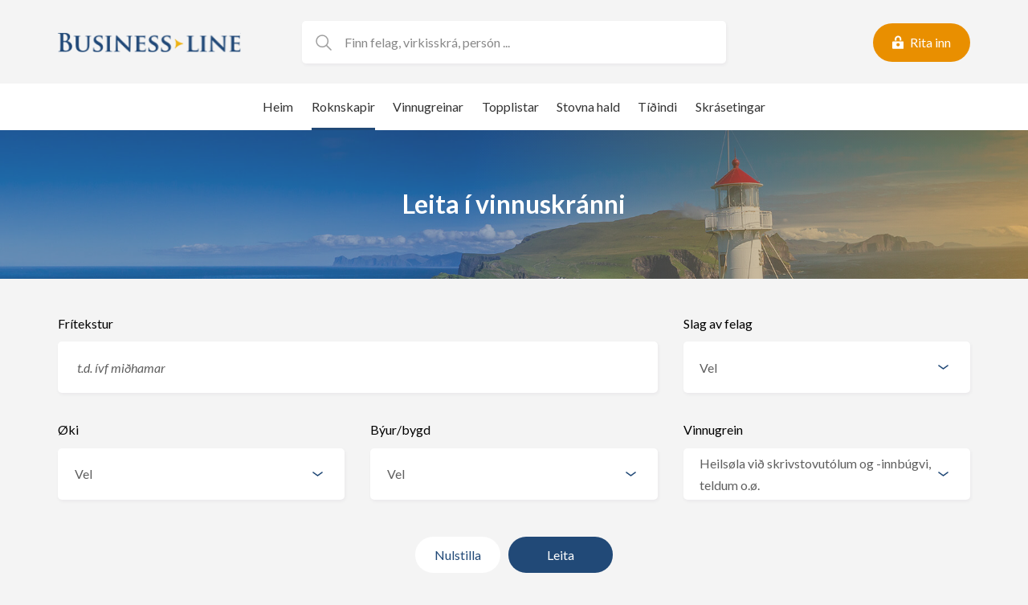

--- FILE ---
content_type: text/html; charset=UTF-8
request_url: https://www.bl.fo/leita/?b=Heils%C3%B8la%20vi%C3%B0%20skrivstovut%C3%B3lum%20og%20-innb%C3%BAgvi,%20teldum%20o.%C3%B8.
body_size: 22294
content:
<!DOCTYPE html><html xmlns="http://www.w3.org/1999/xhtml" lang="fo"><head><meta charset="UTF-8" /><link media="all" href="https://www.bl.fo/wp-content/cache/autoptimize/css/autoptimize_b70985b2125c9fcb10f0dfde8dfe370f.css" rel="stylesheet"><title>Leita - Business Line</title><meta charset="UTF-8"><meta name="HandheldFriendly" content="true" /><meta name="apple-mobile-web-app-capable" content="YES" /><meta http-equiv="X-UA-Compatible" content="IE=edge,chrome=1"><meta name="viewport" content="width=device-width, initial-scale=1.0, maximum-scale=1.0, user-scalable=no"/><link rel="shortcut icon" href="https://www.bl.fo/wp-content/themes/businessline/images/favicon.ico"><link rel="preconnect" href="https://fonts.googleapis.com"><link rel="preconnect" href="https://fonts.gstatic.com" crossorigin><link href="https://fonts.googleapis.com/css2?family=Lato:ital,wght@0,300;0,400;0,700;1,300;1,400;1,700&display=swap" rel="stylesheet"> <script src="https://unpkg.com/maplibre-gl/dist/maplibre-gl.js"></script> <link href="https://unpkg.com/maplibre-gl/dist/maplibre-gl.css" rel="stylesheet" /><meta name='robots' content='index, follow, max-image-preview:large, max-snippet:-1, max-video-preview:-1' /><link rel="canonical" href="https://www.bl.fo/leita/" /><meta property="og:locale" content="fo_FO" /><meta property="og:type" content="article" /><meta property="og:title" content="Leita - Business Line" /><meta property="og:url" content="https://www.bl.fo/leita/" /><meta property="og:site_name" content="Business Line" /><meta property="article:modified_time" content="2021-12-02T13:38:44+00:00" /><meta name="twitter:card" content="summary_large_image" /><meta name="twitter:label1" content="Est. reading time" /><meta name="twitter:data1" content="1 minute" /> <script type="application/ld+json" class="yoast-schema-graph">{"@context":"https://schema.org","@graph":[{"@type":"WebPage","@id":"https://www.bl.fo/leita/","url":"https://www.bl.fo/leita/","name":"Leita - Business Line","isPartOf":{"@id":"https://www.bl.fo/#website"},"datePublished":"2021-09-29T07:35:38+00:00","dateModified":"2021-12-02T13:38:44+00:00","breadcrumb":{"@id":"https://www.bl.fo/leita/#breadcrumb"},"inLanguage":"fo-FO","potentialAction":[{"@type":"ReadAction","target":["https://www.bl.fo/leita/"]}]},{"@type":"BreadcrumbList","@id":"https://www.bl.fo/leita/#breadcrumb","itemListElement":[{"@type":"ListItem","position":1,"name":"Home","item":"https://www.bl.fo/"},{"@type":"ListItem","position":2,"name":"Leita"}]},{"@type":"WebSite","@id":"https://www.bl.fo/#website","url":"https://www.bl.fo/","name":"Business Line","description":"Øll partafeløg í Føroyum – á einum stað","potentialAction":[{"@type":"SearchAction","target":{"@type":"EntryPoint","urlTemplate":"https://www.bl.fo/?s={search_term_string}"},"query-input":{"@type":"PropertyValueSpecification","valueRequired":true,"valueName":"search_term_string"}}],"inLanguage":"fo-FO"}]}</script> <link rel='dns-prefetch' href='//cdnjs.cloudflare.com' /><link rel='dns-prefetch' href='//cdn.jsdelivr.net' /><link rel="alternate" title="oEmbed (JSON)" type="application/json+oembed" href="https://www.bl.fo/wp-json/oembed/1.0/embed?url=https%3A%2F%2Fwww.bl.fo%2Fleita%2F" /><link rel="alternate" title="oEmbed (XML)" type="text/xml+oembed" href="https://www.bl.fo/wp-json/oembed/1.0/embed?url=https%3A%2F%2Fwww.bl.fo%2Fleita%2F&#038;format=xml" /><style id='wp-img-auto-sizes-contain-inline-css' type='text/css'>img:is([sizes=auto i],[sizes^="auto," i]){contain-intrinsic-size:3000px 1500px}
/*# sourceURL=wp-img-auto-sizes-contain-inline-css */</style><style id='wp-emoji-styles-inline-css' type='text/css'>img.wp-smiley, img.emoji {
		display: inline !important;
		border: none !important;
		box-shadow: none !important;
		height: 1em !important;
		width: 1em !important;
		margin: 0 0.07em !important;
		vertical-align: -0.1em !important;
		background: none !important;
		padding: 0 !important;
	}
/*# sourceURL=wp-emoji-styles-inline-css */</style><style id='wp-block-library-inline-css' type='text/css'>:root{--wp-block-synced-color:#7a00df;--wp-block-synced-color--rgb:122,0,223;--wp-bound-block-color:var(--wp-block-synced-color);--wp-editor-canvas-background:#ddd;--wp-admin-theme-color:#007cba;--wp-admin-theme-color--rgb:0,124,186;--wp-admin-theme-color-darker-10:#006ba1;--wp-admin-theme-color-darker-10--rgb:0,107,160.5;--wp-admin-theme-color-darker-20:#005a87;--wp-admin-theme-color-darker-20--rgb:0,90,135;--wp-admin-border-width-focus:2px}@media (min-resolution:192dpi){:root{--wp-admin-border-width-focus:1.5px}}.wp-element-button{cursor:pointer}:root .has-very-light-gray-background-color{background-color:#eee}:root .has-very-dark-gray-background-color{background-color:#313131}:root .has-very-light-gray-color{color:#eee}:root .has-very-dark-gray-color{color:#313131}:root .has-vivid-green-cyan-to-vivid-cyan-blue-gradient-background{background:linear-gradient(135deg,#00d084,#0693e3)}:root .has-purple-crush-gradient-background{background:linear-gradient(135deg,#34e2e4,#4721fb 50%,#ab1dfe)}:root .has-hazy-dawn-gradient-background{background:linear-gradient(135deg,#faaca8,#dad0ec)}:root .has-subdued-olive-gradient-background{background:linear-gradient(135deg,#fafae1,#67a671)}:root .has-atomic-cream-gradient-background{background:linear-gradient(135deg,#fdd79a,#004a59)}:root .has-nightshade-gradient-background{background:linear-gradient(135deg,#330968,#31cdcf)}:root .has-midnight-gradient-background{background:linear-gradient(135deg,#020381,#2874fc)}:root{--wp--preset--font-size--normal:16px;--wp--preset--font-size--huge:42px}.has-regular-font-size{font-size:1em}.has-larger-font-size{font-size:2.625em}.has-normal-font-size{font-size:var(--wp--preset--font-size--normal)}.has-huge-font-size{font-size:var(--wp--preset--font-size--huge)}.has-text-align-center{text-align:center}.has-text-align-left{text-align:left}.has-text-align-right{text-align:right}.has-fit-text{white-space:nowrap!important}#end-resizable-editor-section{display:none}.aligncenter{clear:both}.items-justified-left{justify-content:flex-start}.items-justified-center{justify-content:center}.items-justified-right{justify-content:flex-end}.items-justified-space-between{justify-content:space-between}.screen-reader-text{border:0;clip-path:inset(50%);height:1px;margin:-1px;overflow:hidden;padding:0;position:absolute;width:1px;word-wrap:normal!important}.screen-reader-text:focus{background-color:#ddd;clip-path:none;color:#444;display:block;font-size:1em;height:auto;left:5px;line-height:normal;padding:15px 23px 14px;text-decoration:none;top:5px;width:auto;z-index:100000}html :where(.has-border-color){border-style:solid}html :where([style*=border-top-color]){border-top-style:solid}html :where([style*=border-right-color]){border-right-style:solid}html :where([style*=border-bottom-color]){border-bottom-style:solid}html :where([style*=border-left-color]){border-left-style:solid}html :where([style*=border-width]){border-style:solid}html :where([style*=border-top-width]){border-top-style:solid}html :where([style*=border-right-width]){border-right-style:solid}html :where([style*=border-bottom-width]){border-bottom-style:solid}html :where([style*=border-left-width]){border-left-style:solid}html :where(img[class*=wp-image-]){height:auto;max-width:100%}:where(figure){margin:0 0 1em}html :where(.is-position-sticky){--wp-admin--admin-bar--position-offset:var(--wp-admin--admin-bar--height,0px)}@media screen and (max-width:600px){html :where(.is-position-sticky){--wp-admin--admin-bar--position-offset:0px}}

/*# sourceURL=wp-block-library-inline-css */</style><style id='global-styles-inline-css' type='text/css'>:root{--wp--preset--aspect-ratio--square: 1;--wp--preset--aspect-ratio--4-3: 4/3;--wp--preset--aspect-ratio--3-4: 3/4;--wp--preset--aspect-ratio--3-2: 3/2;--wp--preset--aspect-ratio--2-3: 2/3;--wp--preset--aspect-ratio--16-9: 16/9;--wp--preset--aspect-ratio--9-16: 9/16;--wp--preset--color--black: #000000;--wp--preset--color--cyan-bluish-gray: #abb8c3;--wp--preset--color--white: #ffffff;--wp--preset--color--pale-pink: #f78da7;--wp--preset--color--vivid-red: #cf2e2e;--wp--preset--color--luminous-vivid-orange: #ff6900;--wp--preset--color--luminous-vivid-amber: #fcb900;--wp--preset--color--light-green-cyan: #7bdcb5;--wp--preset--color--vivid-green-cyan: #00d084;--wp--preset--color--pale-cyan-blue: #8ed1fc;--wp--preset--color--vivid-cyan-blue: #0693e3;--wp--preset--color--vivid-purple: #9b51e0;--wp--preset--color--blue: var(--color-blue);--wp--preset--color--dark-blue: var(--color-dark-blue);--wp--preset--color--orange: var(--color-orange);--wp--preset--color--green: var(--color-green);--wp--preset--color--red: var(--color-red);--wp--preset--color--light-grey: var(--color-light-grey);--wp--preset--color--dark-grey: var(--color-dark-grey);--wp--preset--color--dark: var(--color-dark);--wp--preset--gradient--vivid-cyan-blue-to-vivid-purple: linear-gradient(135deg,rgb(6,147,227) 0%,rgb(155,81,224) 100%);--wp--preset--gradient--light-green-cyan-to-vivid-green-cyan: linear-gradient(135deg,rgb(122,220,180) 0%,rgb(0,208,130) 100%);--wp--preset--gradient--luminous-vivid-amber-to-luminous-vivid-orange: linear-gradient(135deg,rgb(252,185,0) 0%,rgb(255,105,0) 100%);--wp--preset--gradient--luminous-vivid-orange-to-vivid-red: linear-gradient(135deg,rgb(255,105,0) 0%,rgb(207,46,46) 100%);--wp--preset--gradient--very-light-gray-to-cyan-bluish-gray: linear-gradient(135deg,rgb(238,238,238) 0%,rgb(169,184,195) 100%);--wp--preset--gradient--cool-to-warm-spectrum: linear-gradient(135deg,rgb(74,234,220) 0%,rgb(151,120,209) 20%,rgb(207,42,186) 40%,rgb(238,44,130) 60%,rgb(251,105,98) 80%,rgb(254,248,76) 100%);--wp--preset--gradient--blush-light-purple: linear-gradient(135deg,rgb(255,206,236) 0%,rgb(152,150,240) 100%);--wp--preset--gradient--blush-bordeaux: linear-gradient(135deg,rgb(254,205,165) 0%,rgb(254,45,45) 50%,rgb(107,0,62) 100%);--wp--preset--gradient--luminous-dusk: linear-gradient(135deg,rgb(255,203,112) 0%,rgb(199,81,192) 50%,rgb(65,88,208) 100%);--wp--preset--gradient--pale-ocean: linear-gradient(135deg,rgb(255,245,203) 0%,rgb(182,227,212) 50%,rgb(51,167,181) 100%);--wp--preset--gradient--electric-grass: linear-gradient(135deg,rgb(202,248,128) 0%,rgb(113,206,126) 100%);--wp--preset--gradient--midnight: linear-gradient(135deg,rgb(2,3,129) 0%,rgb(40,116,252) 100%);--wp--preset--font-size--small: 14px;--wp--preset--font-size--medium: 20px;--wp--preset--font-size--large: 24px;--wp--preset--font-size--x-large: 42px;--wp--preset--font-size--normal: var(--font-size);--wp--preset--font-family--lato-sansserif: "Lato", sans-serif;--wp--preset--spacing--20: 0.44rem;--wp--preset--spacing--30: 0.67rem;--wp--preset--spacing--40: 1rem;--wp--preset--spacing--50: 1.5rem;--wp--preset--spacing--60: 2.25rem;--wp--preset--spacing--70: 3.38rem;--wp--preset--spacing--80: 5.06rem;--wp--preset--shadow--natural: 6px 6px 9px rgba(0, 0, 0, 0.2);--wp--preset--shadow--deep: 12px 12px 50px rgba(0, 0, 0, 0.4);--wp--preset--shadow--sharp: 6px 6px 0px rgba(0, 0, 0, 0.2);--wp--preset--shadow--outlined: 6px 6px 0px -3px rgb(255, 255, 255), 6px 6px rgb(0, 0, 0);--wp--preset--shadow--crisp: 6px 6px 0px rgb(0, 0, 0);}:root { --wp--style--global--content-size: 864px;--wp--style--global--wide-size: 1200px; }:where(body) { margin: 0; }.wp-site-blocks > .alignleft { float: left; margin-right: 2em; }.wp-site-blocks > .alignright { float: right; margin-left: 2em; }.wp-site-blocks > .aligncenter { justify-content: center; margin-left: auto; margin-right: auto; }:where(.is-layout-flex){gap: 0.5em;}:where(.is-layout-grid){gap: 0.5em;}.is-layout-flow > .alignleft{float: left;margin-inline-start: 0;margin-inline-end: 2em;}.is-layout-flow > .alignright{float: right;margin-inline-start: 2em;margin-inline-end: 0;}.is-layout-flow > .aligncenter{margin-left: auto !important;margin-right: auto !important;}.is-layout-constrained > .alignleft{float: left;margin-inline-start: 0;margin-inline-end: 2em;}.is-layout-constrained > .alignright{float: right;margin-inline-start: 2em;margin-inline-end: 0;}.is-layout-constrained > .aligncenter{margin-left: auto !important;margin-right: auto !important;}.is-layout-constrained > :where(:not(.alignleft):not(.alignright):not(.alignfull)){max-width: var(--wp--style--global--content-size);margin-left: auto !important;margin-right: auto !important;}.is-layout-constrained > .alignwide{max-width: var(--wp--style--global--wide-size);}body .is-layout-flex{display: flex;}.is-layout-flex{flex-wrap: wrap;align-items: center;}.is-layout-flex > :is(*, div){margin: 0;}body .is-layout-grid{display: grid;}.is-layout-grid > :is(*, div){margin: 0;}body{background-color: var(--color-background);font-family: var(--font);font-size: var(--font-size);line-height: 1.7;padding-top: 0px;padding-right: 0px;padding-bottom: 0px;padding-left: 0px;}a:where(:not(.wp-element-button)){color: var(--color-link);text-decoration: underline;}h1{font-size: var(--font-size-h1);line-height: var(--font-size-h1);}h2{font-size: var(--font-size-h2);line-height: var(--font-size-h2);}h3{font-size: var(--font-size-h3);line-height: var(--font-size-h3);}h4{font-size: var(--font-size-h4);line-height: var(--font-size-h4);}:root :where(.wp-element-button, .wp-block-button__link){background-color: #32373c;border-width: 0;color: #fff;font-family: inherit;font-size: inherit;font-style: inherit;font-weight: inherit;letter-spacing: inherit;line-height: inherit;padding-top: calc(0.667em + 2px);padding-right: calc(1.333em + 2px);padding-bottom: calc(0.667em + 2px);padding-left: calc(1.333em + 2px);text-decoration: none;text-transform: inherit;}.has-black-color{color: var(--wp--preset--color--black) !important;}.has-cyan-bluish-gray-color{color: var(--wp--preset--color--cyan-bluish-gray) !important;}.has-white-color{color: var(--wp--preset--color--white) !important;}.has-pale-pink-color{color: var(--wp--preset--color--pale-pink) !important;}.has-vivid-red-color{color: var(--wp--preset--color--vivid-red) !important;}.has-luminous-vivid-orange-color{color: var(--wp--preset--color--luminous-vivid-orange) !important;}.has-luminous-vivid-amber-color{color: var(--wp--preset--color--luminous-vivid-amber) !important;}.has-light-green-cyan-color{color: var(--wp--preset--color--light-green-cyan) !important;}.has-vivid-green-cyan-color{color: var(--wp--preset--color--vivid-green-cyan) !important;}.has-pale-cyan-blue-color{color: var(--wp--preset--color--pale-cyan-blue) !important;}.has-vivid-cyan-blue-color{color: var(--wp--preset--color--vivid-cyan-blue) !important;}.has-vivid-purple-color{color: var(--wp--preset--color--vivid-purple) !important;}.has-blue-color{color: var(--wp--preset--color--blue) !important;}.has-dark-blue-color{color: var(--wp--preset--color--dark-blue) !important;}.has-orange-color{color: var(--wp--preset--color--orange) !important;}.has-green-color{color: var(--wp--preset--color--green) !important;}.has-red-color{color: var(--wp--preset--color--red) !important;}.has-light-grey-color{color: var(--wp--preset--color--light-grey) !important;}.has-dark-grey-color{color: var(--wp--preset--color--dark-grey) !important;}.has-dark-color{color: var(--wp--preset--color--dark) !important;}.has-black-background-color{background-color: var(--wp--preset--color--black) !important;}.has-cyan-bluish-gray-background-color{background-color: var(--wp--preset--color--cyan-bluish-gray) !important;}.has-white-background-color{background-color: var(--wp--preset--color--white) !important;}.has-pale-pink-background-color{background-color: var(--wp--preset--color--pale-pink) !important;}.has-vivid-red-background-color{background-color: var(--wp--preset--color--vivid-red) !important;}.has-luminous-vivid-orange-background-color{background-color: var(--wp--preset--color--luminous-vivid-orange) !important;}.has-luminous-vivid-amber-background-color{background-color: var(--wp--preset--color--luminous-vivid-amber) !important;}.has-light-green-cyan-background-color{background-color: var(--wp--preset--color--light-green-cyan) !important;}.has-vivid-green-cyan-background-color{background-color: var(--wp--preset--color--vivid-green-cyan) !important;}.has-pale-cyan-blue-background-color{background-color: var(--wp--preset--color--pale-cyan-blue) !important;}.has-vivid-cyan-blue-background-color{background-color: var(--wp--preset--color--vivid-cyan-blue) !important;}.has-vivid-purple-background-color{background-color: var(--wp--preset--color--vivid-purple) !important;}.has-blue-background-color{background-color: var(--wp--preset--color--blue) !important;}.has-dark-blue-background-color{background-color: var(--wp--preset--color--dark-blue) !important;}.has-orange-background-color{background-color: var(--wp--preset--color--orange) !important;}.has-green-background-color{background-color: var(--wp--preset--color--green) !important;}.has-red-background-color{background-color: var(--wp--preset--color--red) !important;}.has-light-grey-background-color{background-color: var(--wp--preset--color--light-grey) !important;}.has-dark-grey-background-color{background-color: var(--wp--preset--color--dark-grey) !important;}.has-dark-background-color{background-color: var(--wp--preset--color--dark) !important;}.has-black-border-color{border-color: var(--wp--preset--color--black) !important;}.has-cyan-bluish-gray-border-color{border-color: var(--wp--preset--color--cyan-bluish-gray) !important;}.has-white-border-color{border-color: var(--wp--preset--color--white) !important;}.has-pale-pink-border-color{border-color: var(--wp--preset--color--pale-pink) !important;}.has-vivid-red-border-color{border-color: var(--wp--preset--color--vivid-red) !important;}.has-luminous-vivid-orange-border-color{border-color: var(--wp--preset--color--luminous-vivid-orange) !important;}.has-luminous-vivid-amber-border-color{border-color: var(--wp--preset--color--luminous-vivid-amber) !important;}.has-light-green-cyan-border-color{border-color: var(--wp--preset--color--light-green-cyan) !important;}.has-vivid-green-cyan-border-color{border-color: var(--wp--preset--color--vivid-green-cyan) !important;}.has-pale-cyan-blue-border-color{border-color: var(--wp--preset--color--pale-cyan-blue) !important;}.has-vivid-cyan-blue-border-color{border-color: var(--wp--preset--color--vivid-cyan-blue) !important;}.has-vivid-purple-border-color{border-color: var(--wp--preset--color--vivid-purple) !important;}.has-blue-border-color{border-color: var(--wp--preset--color--blue) !important;}.has-dark-blue-border-color{border-color: var(--wp--preset--color--dark-blue) !important;}.has-orange-border-color{border-color: var(--wp--preset--color--orange) !important;}.has-green-border-color{border-color: var(--wp--preset--color--green) !important;}.has-red-border-color{border-color: var(--wp--preset--color--red) !important;}.has-light-grey-border-color{border-color: var(--wp--preset--color--light-grey) !important;}.has-dark-grey-border-color{border-color: var(--wp--preset--color--dark-grey) !important;}.has-dark-border-color{border-color: var(--wp--preset--color--dark) !important;}.has-vivid-cyan-blue-to-vivid-purple-gradient-background{background: var(--wp--preset--gradient--vivid-cyan-blue-to-vivid-purple) !important;}.has-light-green-cyan-to-vivid-green-cyan-gradient-background{background: var(--wp--preset--gradient--light-green-cyan-to-vivid-green-cyan) !important;}.has-luminous-vivid-amber-to-luminous-vivid-orange-gradient-background{background: var(--wp--preset--gradient--luminous-vivid-amber-to-luminous-vivid-orange) !important;}.has-luminous-vivid-orange-to-vivid-red-gradient-background{background: var(--wp--preset--gradient--luminous-vivid-orange-to-vivid-red) !important;}.has-very-light-gray-to-cyan-bluish-gray-gradient-background{background: var(--wp--preset--gradient--very-light-gray-to-cyan-bluish-gray) !important;}.has-cool-to-warm-spectrum-gradient-background{background: var(--wp--preset--gradient--cool-to-warm-spectrum) !important;}.has-blush-light-purple-gradient-background{background: var(--wp--preset--gradient--blush-light-purple) !important;}.has-blush-bordeaux-gradient-background{background: var(--wp--preset--gradient--blush-bordeaux) !important;}.has-luminous-dusk-gradient-background{background: var(--wp--preset--gradient--luminous-dusk) !important;}.has-pale-ocean-gradient-background{background: var(--wp--preset--gradient--pale-ocean) !important;}.has-electric-grass-gradient-background{background: var(--wp--preset--gradient--electric-grass) !important;}.has-midnight-gradient-background{background: var(--wp--preset--gradient--midnight) !important;}.has-small-font-size{font-size: var(--wp--preset--font-size--small) !important;}.has-medium-font-size{font-size: var(--wp--preset--font-size--medium) !important;}.has-large-font-size{font-size: var(--wp--preset--font-size--large) !important;}.has-x-large-font-size{font-size: var(--wp--preset--font-size--x-large) !important;}.has-normal-font-size{font-size: var(--wp--preset--font-size--normal) !important;}.has-lato-sansserif-font-family{font-family: var(--wp--preset--font-family--lato-sansserif) !important;}
/*# sourceURL=global-styles-inline-css */</style><link rel='stylesheet' id='swiper-css-css' href='https://cdnjs.cloudflare.com/ajax/libs/Swiper/8.4.7/swiper-bundle.css?ver=6.9' type='text/css' media='all' /><link rel='stylesheet' id='magnific-css-css' href='https://cdnjs.cloudflare.com/ajax/libs/magnific-popup.js/1.0.0/magnific-popup.min.css?ver=6.9' type='text/css' media='all' /> <script type="text/javascript" src="https://www.bl.fo/wp-includes/js/jquery/jquery.min.js?ver=3.7.1" id="jquery-core-js"></script> <script type="text/javascript" src="https://www.bl.fo/wp-includes/js/jquery/jquery-migrate.min.js?ver=3.4.1" id="jquery-migrate-js"></script> <link rel="https://api.w.org/" href="https://www.bl.fo/wp-json/" /><link rel="alternate" title="JSON" type="application/json" href="https://www.bl.fo/wp-json/wp/v2/pages/71" /><link rel="EditURI" type="application/rsd+xml" title="RSD" href="https://www.bl.fo/xmlrpc.php?rsd" /><meta name="generator" content="WordPress 6.9" /><link rel='shortlink' href='https://www.bl.fo/?p=71' /> <script>var algolia_index_name = "production";</script> <script defer data-domain="bl.fo" src="https://plausible.io/js/script.js"></script> </head><body class="wp-singular page-template page-template-templates page-template-page-wide page-template-templatespage-wide-php page page-id-71 wp-theme-businessline page-leita "><div class="main-wrapper"> <script>var felag_roknskapir = JSON.parse('[]');
    var header_content = JSON.parse('[]');
    var lysingar_array = JSON.parse('null');</script> <div id="top-lysing" class="add-container static-lunnar-lysingar" data-position="topp" v-if="lysing"> <a :href="lysing.url" target="_blank"> <img :src="lysing.src" :alt="lysing.title" /> </a></div><header id="top"><div class="container-wide"><div class="top-wrapper"> <a href="/vangi" class="login-wrapper hide-desktop"><div class="lock-icon"></div> </a> <a href="https://www.bl.fo" class="logo"> <img src="https://www.bl.fo/wp-content/themes/businessline/images//logo.svg" class="injectable" /> </a><div class="right-wrapper"> <a href="/vangi" class="login-wrapper"><div class="lock-icon"></div><p v-show="!userMenuOpen">Rita inn</p> </a> <a href="#" class="menu-icon"><div class="menu-icon--icon"></div> </a></div></div><div class="search-container"><div class="search-wrapper"><div class="search-icon" @click="document.querySelector('.search-input').focus()"></div> <input :value="searchValue" @input="handleSearchInput" type="text" class="search-input" placeholder="Finn felag, virkisskrá, persón ..." /><div class="close-icon" v-if="hasSearchValue" @click="clearSearch"></div></div><div class="search-results" v-if="showResults"> <a v-for="(searchResult, index) in searchResults" :key="searchResult.post_id" :href="searchResult.url"><div>{{searchResult.title}}, <span>{{handleCity(searchResult.byur)}}</span></div> </a></div><div class="search-results no-result" v-if="hasSearchValue && noResult"> Onki úrslit at finna.</div></div><div id="fullscreen-overlay" :class="{active: hasSearchValue}" @click="clearSearch"></div></div><div class="subheader"><div class="menu-header-menu-container"><ul id="menu-header-menu" class="menu"><li id="menu-item-14" class="home menu-item menu-item-type-custom menu-item-object-custom menu-item-14"><a href="/">Heim</a></li><li id="menu-item-15" class="search menu-item menu-item-type-custom menu-item-object-custom menu-item-15"><a href="/leita">Roknskapir</a></li><li id="menu-item-252" class="branches menu-item menu-item-type-post_type menu-item-object-page menu-item-252"><a href="https://www.bl.fo/vinnugreinar/">Vinnugreinar</a></li><li id="menu-item-242" class="toplist menu-item menu-item-type-post_type menu-item-object-page menu-item-242"><a href="https://www.bl.fo/topplistar/">Topplistar</a></li><li id="menu-item-938" class="subscribe menu-item menu-item-type-post_type menu-item-object-page menu-item-938"><a href="https://www.bl.fo/stovna-hald/">Stovna hald</a></li><li id="menu-item-60103" class="news menu-item menu-item-type-taxonomy menu-item-object-category menu-item-60103"><a href="https://www.bl.fo/category/tidindi/">Tíðindi</a></li><li id="menu-item-209264" class="menu-item menu-item-type-custom menu-item-object-custom menu-item-209264"><a href="https://www.skraseting.fo/fo/kunning/nyggjastu-skrasetingar">Skrásetingar</a></li></ul></div></div></header><div class="lunnar-menu"><div class="lunnar-menu--overlay"></div><div class="sidebar"><div class="lunnar-menu--logo"></div> <a href="#" class="lunnar-menu--close"></a><div class="menu-header-menu-container"><ul id="menu-header-menu-1" class="menu"><li class="home menu-item menu-item-type-custom menu-item-object-custom menu-item-14"><a href="/">Heim</a></li><li class="search menu-item menu-item-type-custom menu-item-object-custom menu-item-15"><a href="/leita">Roknskapir</a></li><li class="branches menu-item menu-item-type-post_type menu-item-object-page menu-item-252"><a href="https://www.bl.fo/vinnugreinar/">Vinnugreinar</a></li><li class="toplist menu-item menu-item-type-post_type menu-item-object-page menu-item-242"><a href="https://www.bl.fo/topplistar/">Topplistar</a></li><li class="subscribe menu-item menu-item-type-post_type menu-item-object-page menu-item-938"><a href="https://www.bl.fo/stovna-hald/">Stovna hald</a></li><li class="news menu-item menu-item-type-taxonomy menu-item-object-category menu-item-60103"><a href="https://www.bl.fo/category/tidindi/">Tíðindi</a></li><li class="menu-item menu-item-type-custom menu-item-object-custom menu-item-209264"><a href="https://www.skraseting.fo/fo/kunning/nyggjastu-skrasetingar">Skrásetingar</a></li></ul></div></div></div><main class="container-wide"> <script>var companyBranches = JSON.parse('{"1":{"term_id":1287,"name":"Adresseringst\u00e6nasta, tulking og a\u00f0rar skrivstovut\u00e6nastur","slug":"vs-74-8-3","term_group":0,"term_taxonomy_id":1287,"taxonomy":"company_categories","description":"","parent":863,"count":0,"filter":"raw"},"2":{"term_id":863,"name":"A\u00f0rar handilsligar t\u00e6nastur","slug":"vs-74-8","term_group":0,"term_taxonomy_id":863,"taxonomy":"company_categories","description":"","parent":655,"count":122,"filter":"raw"},"3":{"term_id":655,"name":"A\u00f0rar handilsligar t\u00e6nastur","slug":"vs-74","term_group":0,"term_taxonomy_id":655,"taxonomy":"company_categories","description":"","parent":0,"count":27,"filter":"raw"},"4":{"term_id":906,"name":"A\u00f0rar prentsmi\u00f0jur","slug":"vs-22-2-2","term_group":0,"term_taxonomy_id":906,"taxonomy":"company_categories","description":"","parent":717,"count":1,"filter":"raw"},"9":{"term_id":2024,"name":"A\u00f0rar t\u00e6nastur til bilar","slug":"vs-50-2-0-90","term_group":0,"term_taxonomy_id":2024,"taxonomy":"company_categories","description":"","parent":939,"count":2,"filter":"raw"},"10":{"term_id":885,"name":"A\u00f0rar t\u00e6nastuveitingar","slug":"vs-93-0","term_group":0,"term_taxonomy_id":885,"taxonomy":"company_categories","description":"","parent":662,"count":280,"filter":"raw"},"11":{"term_id":662,"name":"A\u00f0rar t\u00e6nastuveitingar","slug":"vs-93","term_group":0,"term_taxonomy_id":662,"taxonomy":"company_categories","description":"","parent":0,"count":3,"filter":"raw"},"13":{"term_id":2035,"name":"A\u00f0rar umv\u00e6lingar av v\u00f8rum til pers\u00f3nliga ella h\u00fashaldsn\u00fdtslu","slug":"vs-52-7-4-90","term_group":0,"term_taxonomy_id":2035,"taxonomy":"company_categories","description":"","parent":1257,"count":1,"filter":"raw"},"21":{"term_id":1732,"name":"Aling av laksa- og s\u00edlayngli og -smolti","slug":"vs-5-0-2-10","term_group":0,"term_taxonomy_id":1732,"taxonomy":"company_categories","description":"","parent":1087,"count":4,"filter":"raw"},"22":{"term_id":2191,"name":"Alisvi\u00f0ger\u00f0arstovur og starvandi alisvi\u00f0ger\u00f0ar","slug":"vs-85-1-4-30","term_group":0,"term_taxonomy_id":2191,"taxonomy":"company_categories","description":"","parent":1076,"count":2,"filter":"raw"},"31":{"term_id":656,"name":"Almenn fyrisiting, verja og almannatrygging","slug":"vs-75","term_group":0,"term_taxonomy_id":656,"taxonomy":"company_categories","description":"","parent":0,"count":1,"filter":"raw"},"33":{"term_id":1856,"name":"Alment starvandi l\u00e6knar","slug":"vs-85-1-2-10","term_group":0,"term_taxonomy_id":1856,"taxonomy":"company_categories","description":"","parent":1074,"count":1,"filter":"raw"},"34":{"term_id":1318,"name":"Altj\u00f3\u00f0a stovnar o.a.","slug":"vs-99-0-0","term_group":0,"term_taxonomy_id":1318,"taxonomy":"company_categories","description":"","parent":888,"count":0,"filter":"raw"},"35":{"term_id":888,"name":"Altj\u00f3\u00f0a stovnar o.a.","slug":"vs-99-0","term_group":0,"term_taxonomy_id":888,"taxonomy":"company_categories","description":"","parent":665,"count":0,"filter":"raw"},"36":{"term_id":665,"name":"Altj\u00f3\u00f0a stovnar o.a.","slug":"vs-99","term_group":0,"term_taxonomy_id":665,"taxonomy":"company_categories","description":"","parent":0,"count":0,"filter":"raw"},"37":{"term_id":1724,"name":"Altj\u00f3\u00f0a stovnar o.a.","slug":"vs-99-0-0-0","term_group":0,"term_taxonomy_id":1724,"taxonomy":"company_categories","description":"","parent":1318,"count":1,"filter":"raw"},"38":{"term_id":796,"name":"Anna\u00f0 byggingarvirki","slug":"vs-45-4","term_group":0,"term_taxonomy_id":796,"taxonomy":"company_categories","description":"","parent":638,"count":3,"filter":"raw"},"39":{"term_id":938,"name":"Anna\u00f0 byggingarvirki, har serkunnleiki krevst","slug":"vs-45-2-5","term_group":0,"term_taxonomy_id":938,"taxonomy":"company_categories","description":"","parent":794,"count":0,"filter":"raw"},"40":{"term_id":837,"name":"Anna\u00f0 f\u00edggingarvirksemi","slug":"vs-65-2","term_group":0,"term_taxonomy_id":837,"taxonomy":"company_categories","description":"","parent":648,"count":0,"filter":"raw"},"41":{"term_id":2160,"name":"Anna\u00f0 F\u00edggingarvirksemi","slug":"vs-65-2-3-95","term_group":0,"term_taxonomy_id":2160,"taxonomy":"company_categories","description":"","parent":967,"count":2,"filter":"raw"},"42":{"term_id":967,"name":"Anna\u00f0 f\u00edggingarvirksemi","slug":"vs-65-2-3","term_group":0,"term_taxonomy_id":967,"taxonomy":"company_categories","description":"","parent":837,"count":0,"filter":"raw"},"46":{"term_id":1315,"name":"Anna\u00f0 t\u00e6nastuvirksemi","slug":"vs-93-0-5","term_group":0,"term_taxonomy_id":1315,"taxonomy":"company_categories","description":"","parent":885,"count":2,"filter":"raw"},"47":{"term_id":1721,"name":"Anna\u00f0 t\u00e6nastuvirksemi","slug":"vs-93-0-5-0","term_group":0,"term_taxonomy_id":1721,"taxonomy":"company_categories","description":"","parent":1315,"count":1749,"filter":"raw"},"48":{"term_id":1268,"name":"Anna\u00f0 tryggingarvirksemi","slug":"vs-66-0-3","term_group":0,"term_taxonomy_id":1268,"taxonomy":"company_categories","description":"","parent":838,"count":0,"filter":"raw"},"49":{"term_id":2041,"name":"Anna\u00f0 tryggingarvirksemi","slug":"vs-66-0-3-90","term_group":0,"term_taxonomy_id":2041,"taxonomy":"company_categories","description":"","parent":1268,"count":2,"filter":"raw"},"53":{"term_id":853,"name":"Anna\u00f0 virksemi \u00ed sambandi vi\u00f0 d\u00e1tuvi\u00f0ger\u00f0","slug":"vs-72-6","term_group":0,"term_taxonomy_id":853,"taxonomy":"company_categories","description":"","parent":653,"count":0,"filter":"raw"},"54":{"term_id":1705,"name":"Anna\u00f0 virksemi \u00ed sambandi vi\u00f0 d\u00e1tuvi\u00f0ger\u00f0","slug":"vs-72-6-0-0","term_group":0,"term_taxonomy_id":1705,"taxonomy":"company_categories","description":"","parent":1279,"count":3,"filter":"raw"},"55":{"term_id":1279,"name":"Anna\u00f0 virksemi \u00ed sambandi vi\u00f0 d\u00e1tuvi\u00f0ger\u00f0","slug":"vs-72-6-0","term_group":0,"term_taxonomy_id":1279,"taxonomy":"company_categories","description":"","parent":853,"count":0,"filter":"raw"},"56":{"term_id":1995,"name":"Anna\u00f0 virksemi \u00ed sambandi vi\u00f0 fiskivei\u00f0i","slug":"vs-5-0-1-90","term_group":0,"term_taxonomy_id":1995,"taxonomy":"company_categories","description":"","parent":1086,"count":5,"filter":"raw"},"57":{"term_id":1310,"name":"Anna\u00f0 virksemi \u00ed sambandi vi\u00f0 fr\u00edt\u00ed\u00f0","slug":"vs-92-7-2","term_group":0,"term_taxonomy_id":1310,"taxonomy":"company_categories","description":"","parent":884,"count":0,"filter":"raw"},"58":{"term_id":884,"name":"Anna\u00f0 virksemi \u00ed sambandi vi\u00f0 fr\u00edt\u00ed\u00f0","slug":"vs-92-7","term_group":0,"term_taxonomy_id":884,"taxonomy":"company_categories","description":"","parent":661,"count":0,"filter":"raw"},"59":{"term_id":1719,"name":"Anna\u00f0 virksemi \u00ed sambandi vi\u00f0 fr\u00edt\u00ed\u00f0","slug":"vs-92-7-2-0","term_group":0,"term_taxonomy_id":1719,"taxonomy":"company_categories","description":"","parent":1310,"count":5,"filter":"raw"},"60":{"term_id":2057,"name":"Anna\u00f0 virksemi \u00ed sambandi vi\u00f0 \u00edtr\u00f3tt","slug":"vs-92-6-2-90","term_group":0,"term_taxonomy_id":2057,"taxonomy":"company_categories","description":"","parent":1308,"count":1,"filter":"raw"},"63":{"term_id":957,"name":"Annar fer\u00f0af\u00f3lkaflutningur eftir landi","slug":"vs-60-2-3","term_group":0,"term_taxonomy_id":957,"taxonomy":"company_categories","description":"","parent":823,"count":0,"filter":"raw"},"64":{"term_id":1516,"name":"Annar fer\u00f0af\u00f3lkaflutningur eftir landi","slug":"vs-60-2-3-0","term_group":0,"term_taxonomy_id":1516,"taxonomy":"company_categories","description":"","parent":957,"count":2,"filter":"raw"},"68":{"term_id":823,"name":"Annar flutningur eftir landi","slug":"vs-60-2","term_group":0,"term_taxonomy_id":823,"taxonomy":"company_categories","description":"","parent":643,"count":3,"filter":"raw"},"69":{"term_id":693,"name":"Annar matv\u00f8ru\u00eddna\u00f0ur","slug":"vs-15-8","term_group":0,"term_taxonomy_id":693,"taxonomy":"company_categories","description":"","parent":613,"count":0,"filter":"raw"},"78":{"term_id":857,"name":"Arkitekta- og verkfr\u00f8\u00f0ingavirki og onnur t\u00f8knilig r\u00e1\u00f0geving","slug":"vs-74-2","term_group":0,"term_taxonomy_id":857,"taxonomy":"company_categories","description":"","parent":655,"count":0,"filter":"raw"},"79":{"term_id":975,"name":"Arkitekta- og verkfr\u00f8\u00f0ingavirki og onnur t\u00f8knilig r\u00e1\u00f0geving","slug":"vs-74-2-0","term_group":0,"term_taxonomy_id":975,"taxonomy":"company_categories","description":"","parent":857,"count":0,"filter":"raw"},"80":{"term_id":2166,"name":"Arkitektavirki","slug":"vs-74-2-0-40","term_group":0,"term_taxonomy_id":2166,"taxonomy":"company_categories","description":"","parent":975,"count":9,"filter":"raw"},"85":{"term_id":1807,"name":"Bakarab\u00fa\u00f0ir","slug":"vs-52-2-4-10","term_group":0,"term_taxonomy_id":1807,"taxonomy":"company_categories","description":"","parent":948,"count":3,"filter":"raw"},"86":{"term_id":1881,"name":"Bakarab\u00fa\u00f0ir","slug":"vs-15-8-1-20","term_group":0,"term_taxonomy_id":1881,"taxonomy":"company_categories","description":"","parent":1332,"count":3,"filter":"raw"},"87":{"term_id":948,"name":"Bakarab\u00fa\u00f0ir","slug":"vs-52-2-4","term_group":0,"term_taxonomy_id":948,"taxonomy":"company_categories","description":"","parent":811,"count":1,"filter":"raw"},"88":{"term_id":648,"name":"Banka- og figgingarvirki","slug":"vs-65","term_group":0,"term_taxonomy_id":648,"taxonomy":"company_categories","description":"","parent":0,"count":0,"filter":"raw"},"89":{"term_id":1055,"name":"Bankar, sparikassar v.m.","slug":"vs-65-1-2","term_group":0,"term_taxonomy_id":1055,"taxonomy":"company_categories","description":"","parent":836,"count":0,"filter":"raw"},"90":{"term_id":1441,"name":"Bankar, sparikassar v.m.","slug":"vs-65-1-2-0","term_group":0,"term_taxonomy_id":1441,"taxonomy":"company_categories","description":"","parent":1055,"count":4,"filter":"raw"},"94":{"term_id":1417,"name":"B\u00e1tasmi\u00f0jur","slug":"vs-35-1-2-0","term_group":0,"term_taxonomy_id":1417,"taxonomy":"company_categories","description":"","parent":1023,"count":3,"filter":"raw"},"95":{"term_id":1023,"name":"B\u00e1tasmi\u00f0jur","slug":"vs-35-1-2","term_group":0,"term_taxonomy_id":1023,"taxonomy":"company_categories","description":"","parent":776,"count":0,"filter":"raw"},"96":{"term_id":802,"name":"Bensinst\u00f8\u00f0ir","slug":"vs-50-5","term_group":0,"term_taxonomy_id":802,"taxonomy":"company_categories","description":"","parent":639,"count":0,"filter":"raw"},"97":{"term_id":1208,"name":"Bensinst\u00f8\u00f0ir","slug":"vs-50-5-0","term_group":0,"term_taxonomy_id":1208,"taxonomy":"company_categories","description":"","parent":802,"count":0,"filter":"raw"},"99":{"term_id":1925,"name":"Bensinst\u00f8\u00f0ir vi\u00f0 s\u00f8lub\u00fa\u00f0","slug":"vs-50-5-0-20","term_group":0,"term_taxonomy_id":1925,"taxonomy":"company_categories","description":"","parent":1208,"count":3,"filter":"raw"},"100":{"term_id":1601,"name":"Betongblandivirki","slug":"vs-26-6-3-0","term_group":0,"term_taxonomy_id":1601,"taxonomy":"company_categories","description":"","parent":1130,"count":1,"filter":"raw"},"101":{"term_id":1130,"name":"Betongblandivirki","slug":"vs-26-6-3","term_group":0,"term_taxonomy_id":1130,"taxonomy":"company_categories","description":"","parent":736,"count":0,"filter":"raw"},"102":{"term_id":1896,"name":"Betongelementvirki","slug":"vs-26-6-1-20","term_group":0,"term_taxonomy_id":1896,"taxonomy":"company_categories","description":"","parent":1128,"count":1,"filter":"raw"},"105":{"term_id":2103,"name":"Bilelektrikarar","slug":"vs-50-2-0-30","term_group":0,"term_taxonomy_id":2103,"taxonomy":"company_categories","description":"","parent":939,"count":1,"filter":"raw"},"108":{"term_id":1790,"name":"Bilverksta\u00f0ir","slug":"vs-50-2-0-10","term_group":0,"term_taxonomy_id":1790,"taxonomy":"company_categories","description":"","parent":939,"count":13,"filter":"raw"},"113":{"term_id":2140,"name":"Bl\u00f3muhandlar","slug":"vs-52-4-8-75","term_group":0,"term_taxonomy_id":2140,"taxonomy":"company_categories","description":"","parent":1249,"count":4,"filter":"raw"},"116":{"term_id":1689,"name":"B\u00f3ka- og papp\u00edrshandlar","slug":"vs-52-4-7-0","term_group":0,"term_taxonomy_id":1689,"taxonomy":"company_categories","description":"","parent":1248,"count":4,"filter":"raw"},"117":{"term_id":1248,"name":"B\u00f3ka- og papp\u00edrshandlar","slug":"vs-52-4-7","term_group":0,"term_taxonomy_id":1248,"taxonomy":"company_categories","description":"","parent":813,"count":0,"filter":"raw"},"129":{"term_id":1332,"name":"Brey\u00f0virkir og annar bakstur","slug":"vs-15-8-1","term_group":0,"term_taxonomy_id":1332,"taxonomy":"company_categories","description":"","parent":693,"count":0,"filter":"raw"},"133":{"term_id":1566,"name":"Bryggjar\u00ed","slug":"vs-15-9-6-0","term_group":0,"term_taxonomy_id":1566,"taxonomy":"company_categories","description":"","parent":1107,"count":2,"filter":"raw"},"134":{"term_id":1107,"name":"Bryggjar\u00ed","slug":"vs-15-9-6","term_group":0,"term_taxonomy_id":1107,"taxonomy":"company_categories","description":"","parent":694,"count":1,"filter":"raw"},"140":{"term_id":955,"name":"Busslei\u00f0ir; rutufer\u00f0sla","slug":"vs-60-2-1","term_group":0,"term_taxonomy_id":955,"taxonomy":"company_categories","description":"","parent":823,"count":0,"filter":"raw"},"141":{"term_id":1514,"name":"Busslei\u00f0ir; rutufer\u00f0sla","slug":"vs-60-2-1-0","term_group":0,"term_taxonomy_id":1514,"taxonomy":"company_categories","description":"","parent":955,"count":11,"filter":"raw"},"142":{"term_id":1945,"name":"Byggib\u00fa\u00f0ir","slug":"vs-52-4-6-20","term_group":0,"term_taxonomy_id":1945,"taxonomy":"company_categories","description":"","parent":1247,"count":3,"filter":"raw"},"143":{"term_id":776,"name":"Bygging og umv\u00e6ling av skipum og b\u00e1tum","slug":"vs-35-1","term_group":0,"term_taxonomy_id":776,"taxonomy":"company_categories","description":"","parent":633,"count":1,"filter":"raw"},"144":{"term_id":794,"name":"Byggivirki","slug":"vs-45-2","term_group":0,"term_taxonomy_id":794,"taxonomy":"company_categories","description":"","parent":638,"count":3,"filter":"raw"},"145":{"term_id":936,"name":"Byggivirki (undantiki\u00f0 ni\u00f0urr\u00edvingar- og j\u00f8r\u00f0arbei\u00f0stakarar)","slug":"vs-45-2-1","term_group":0,"term_taxonomy_id":936,"taxonomy":"company_categories","description":"","parent":794,"count":0,"filter":"raw"},"146":{"term_id":1785,"name":"Byggivirki (undantiki\u00f0 ni\u00f0urr\u00edvingar- og j\u00f8r\u00f0arbei\u00f0stakarar)","slug":"vs-45-2-1-10","term_group":0,"term_taxonomy_id":1785,"taxonomy":"company_categories","description":"","parent":936,"count":11,"filter":"raw"},"147":{"term_id":2023,"name":"Byggivirki, har annar serkunnleiki krevst","slug":"vs-45-2-5-90","term_group":0,"term_taxonomy_id":2023,"taxonomy":"company_categories","description":"","parent":938,"count":123,"filter":"raw"},"148":{"term_id":638,"name":"Bygningsvirki","slug":"vs-45","term_group":0,"term_taxonomy_id":638,"taxonomy":"company_categories","description":"","parent":0,"count":3,"filter":"raw"},"154":{"term_id":653,"name":"D\u00e1tuvi\u00f0gerarvirki","slug":"vs-72","term_group":0,"term_taxonomy_id":653,"taxonomy":"company_categories","description":"","parent":0,"count":1,"filter":"raw"},"155":{"term_id":850,"name":"D\u00e1tuvi\u00f0ger\u00f0arvirki","slug":"vs-72-3","term_group":0,"term_taxonomy_id":850,"taxonomy":"company_categories","description":"","parent":653,"count":1,"filter":"raw"},"156":{"term_id":1702,"name":"D\u00e1tuvi\u00f0ger\u00f0arvirki","slug":"vs-72-3-0-0","term_group":0,"term_taxonomy_id":1702,"taxonomy":"company_categories","description":"","parent":1276,"count":2,"filter":"raw"},"157":{"term_id":1276,"name":"D\u00e1tuvi\u00f0ger\u00f0arvirki","slug":"vs-72-3-0","term_group":0,"term_taxonomy_id":1276,"taxonomy":"company_categories","description":"","parent":850,"count":0,"filter":"raw"},"158":{"term_id":2106,"name":"Dekkt\u00e6nasta","slug":"vs-50-2-0-60","term_group":0,"term_taxonomy_id":2106,"taxonomy":"company_categories","description":"","parent":939,"count":1,"filter":"raw"},"159":{"term_id":1283,"name":"Detektiv- og yvirv\u00f8kuvirksemi","slug":"vs-74-6-0","term_group":0,"term_taxonomy_id":1283,"taxonomy":"company_categories","description":"","parent":861,"count":0,"filter":"raw"},"160":{"term_id":861,"name":"Detektiv- og yvirv\u00f8kuvirksemi","slug":"vs-74-6","term_group":0,"term_taxonomy_id":861,"taxonomy":"company_categories","description":"","parent":655,"count":0,"filter":"raw"},"161":{"term_id":1706,"name":"Detektiv- og yvirv\u00f8kuvirksemi","slug":"vs-74-6-0-0","term_group":0,"term_taxonomy_id":1706,"taxonomy":"company_categories","description":"","parent":1283,"count":2,"filter":"raw"},"162":{"term_id":1952,"name":"Diskotek og n\u00e1ttklubbar","slug":"vs-55-4-0-20","term_group":0,"term_taxonomy_id":1952,"taxonomy":"company_categories","description":"","parent":1259,"count":1,"filter":"raw"},"164":{"term_id":872,"name":"Dj\u00f3ral\u00e6knar","slug":"vs-85-2","term_group":0,"term_taxonomy_id":872,"taxonomy":"company_categories","description":"","parent":658,"count":0,"filter":"raw"},"165":{"term_id":983,"name":"Dj\u00f3ral\u00e6knar","slug":"vs-85-2-0","term_group":0,"term_taxonomy_id":983,"taxonomy":"company_categories","description":"","parent":872,"count":0,"filter":"raw"},"166":{"term_id":1530,"name":"Dj\u00f3ral\u00e6knar","slug":"vs-85-2-0-0","term_group":0,"term_taxonomy_id":1530,"taxonomy":"company_categories","description":"","parent":983,"count":2,"filter":"raw"},"171":{"term_id":820,"name":"Drykkjustovur, diskotek, kaffistovur o.a.","slug":"vs-55-4","term_group":0,"term_taxonomy_id":820,"taxonomy":"company_categories","description":"","parent":642,"count":0,"filter":"raw"},"172":{"term_id":1259,"name":"Drykkjustovur, diskotek, kaffistovur o.a.","slug":"vs-55-4-0","term_group":0,"term_taxonomy_id":1259,"taxonomy":"company_categories","description":"","parent":820,"count":1,"filter":"raw"},"179":{"term_id":1659,"name":"El-innleggingarvirki","slug":"vs-45-3-1-0","term_group":0,"term_taxonomy_id":1659,"taxonomy":"company_categories","description":"","parent":1197,"count":27,"filter":"raw"},"180":{"term_id":1197,"name":"El-innleggingarvirki","slug":"vs-45-3-1","term_group":0,"term_taxonomy_id":1197,"taxonomy":"company_categories","description":"","parent":795,"count":2,"filter":"raw"},"197":{"term_id":908,"name":"Endurprenting og setarastovur","slug":"vs-22-2-4","term_group":0,"term_taxonomy_id":908,"taxonomy":"company_categories","description":"","parent":717,"count":0,"filter":"raw"},"198":{"term_id":1753,"name":"Endurprentingarstovur","slug":"vs-22-2-4-10","term_group":0,"term_taxonomy_id":1753,"taxonomy":"company_categories","description":"","parent":908,"count":1,"filter":"raw"},"199":{"term_id":1940,"name":"Evnab\u00fa\u00f0ir (Materialistar)","slug":"vs-52-3-3-20","term_group":0,"term_taxonomy_id":1940,"taxonomy":"company_categories","description":"","parent":1241,"count":2,"filter":"raw"},"200":{"term_id":622,"name":"Evnav\u00f8ruidna\u00f0ur","slug":"vs-24","term_group":0,"term_taxonomy_id":622,"taxonomy":"company_categories","description":"","parent":0,"count":0,"filter":"raw"},"201":{"term_id":1309,"name":"Eydnusp\u00e6l og anna\u00f0 sp\u00e6l","slug":"vs-92-7-1","term_group":0,"term_taxonomy_id":1309,"taxonomy":"company_categories","description":"","parent":884,"count":0,"filter":"raw"},"202":{"term_id":1718,"name":"Eydnusp\u00e6l og anna\u00f0 sp\u00e6l","slug":"vs-92-7-1-0","term_group":0,"term_taxonomy_id":1718,"taxonomy":"company_categories","description":"","parent":1309,"count":1,"filter":"raw"},"204":{"term_id":958,"name":"Farmabilflutningur","slug":"vs-60-2-4","term_group":0,"term_taxonomy_id":958,"taxonomy":"company_categories","description":"","parent":823,"count":2,"filter":"raw"},"206":{"term_id":1824,"name":"Farmaflutningsvirki","slug":"vs-60-2-4-10","term_group":0,"term_taxonomy_id":1824,"taxonomy":"company_categories","description":"","parent":958,"count":22,"filter":"raw"},"207":{"term_id":1050,"name":"Farmahandfaring","slug":"vs-63-1-1","term_group":0,"term_taxonomy_id":1050,"taxonomy":"company_categories","description":"","parent":830,"count":0,"filter":"raw"},"208":{"term_id":1436,"name":"Farmahandfaring","slug":"vs-63-1-1-0","term_group":0,"term_taxonomy_id":1436,"taxonomy":"company_categories","description":"","parent":1050,"count":1,"filter":"raw"},"209":{"term_id":830,"name":"Farmahandfaring og goymsluvirksemi","slug":"vs-63-1","term_group":0,"term_taxonomy_id":830,"taxonomy":"company_categories","description":"","parent":646,"count":0,"filter":"raw"},"212":{"term_id":832,"name":"Fer\u00f0a- og fer\u00f0amannaskrivstovur o.a.","slug":"vs-63-3","term_group":0,"term_taxonomy_id":832,"taxonomy":"company_categories","description":"","parent":646,"count":0,"filter":"raw"},"213":{"term_id":1264,"name":"Fer\u00f0a- og fer\u00f0amannaskrivstovur o.a.","slug":"vs-63-3-0","term_group":0,"term_taxonomy_id":1264,"taxonomy":"company_categories","description":"","parent":832,"count":0,"filter":"raw"},"214":{"term_id":1049,"name":"Fer\u00f0aflogfer\u00f0sla","slug":"vs-62-1-0","term_group":0,"term_taxonomy_id":1049,"taxonomy":"company_categories","description":"","parent":827,"count":0,"filter":"raw"},"215":{"term_id":827,"name":"Fer\u00f0aflogfer\u00f0sla","slug":"vs-62-1","term_group":0,"term_taxonomy_id":827,"taxonomy":"company_categories","description":"","parent":645,"count":0,"filter":"raw"},"216":{"term_id":1435,"name":"Fer\u00f0aflogfer\u00f0sla","slug":"vs-62-1-0-0","term_group":0,"term_taxonomy_id":1435,"taxonomy":"company_categories","description":"","parent":1049,"count":2,"filter":"raw"},"219":{"term_id":1829,"name":"Fer\u00f0amannaskrivstovur","slug":"vs-63-3-0-10","term_group":0,"term_taxonomy_id":1829,"taxonomy":"company_categories","description":"","parent":1264,"count":1,"filter":"raw"},"220":{"term_id":2150,"name":"Fer\u00f0askrivstovur, sum selja fer\u00f0ase\u00f0lar","slug":"vs-63-3-0-30","term_group":0,"term_taxonomy_id":2150,"taxonomy":"company_categories","description":"","parent":1264,"count":1,"filter":"raw"},"221":{"term_id":1958,"name":"Fer\u00f0askrivstovur, sum skipa fyri fer\u00f0um","slug":"vs-63-3-0-20","term_group":0,"term_taxonomy_id":1958,"taxonomy":"company_categories","description":"","parent":1264,"count":3,"filter":"raw"},"222":{"term_id":1731,"name":"Feskfiskavei\u00f0i","slug":"vs-5-0-1-10","term_group":0,"term_taxonomy_id":1731,"taxonomy":"company_categories","description":"","parent":1086,"count":108,"filter":"raw"},"226":{"term_id":2159,"name":"F\u00edggjarligir haldfelagsskapir","slug":"vs-65-2-3-40","term_group":0,"term_taxonomy_id":2159,"taxonomy":"company_categories","description":"","parent":967,"count":9,"filter":"raw"},"229":{"term_id":878,"name":"Filmur og sj\u00f3nbond","slug":"vs-92-1","term_group":0,"term_taxonomy_id":878,"taxonomy":"company_categories","description":"","parent":661,"count":0,"filter":"raw"},"230":{"term_id":1087,"name":"Fiskaaling","slug":"vs-5-0-2","term_group":0,"term_taxonomy_id":1087,"taxonomy":"company_categories","description":"","parent":672,"count":0,"filter":"raw"},"231":{"term_id":2077,"name":"Fiskamj\u00f8lvirki","slug":"vs-15-2-0-30","term_group":0,"term_taxonomy_id":2077,"taxonomy":"company_categories","description":"","parent":1329,"count":1,"filter":"raw"},"232":{"term_id":2075,"name":"Fiskasalting, saltfiskaturking og feskfiskaturking","slug":"vs-15-2-0-21","term_group":0,"term_taxonomy_id":2075,"taxonomy":"company_categories","description":"","parent":1329,"count":3,"filter":"raw"},"233":{"term_id":1926,"name":"Fiskas\u00f8lur","slug":"vs-51-1-7-20","term_group":0,"term_taxonomy_id":1926,"taxonomy":"company_categories","description":"","parent":1040,"count":10,"filter":"raw"},"234":{"term_id":1793,"name":"Fiskauppbo\u00f0ss\u00f8lur","slug":"vs-51-1-7-10","term_group":0,"term_taxonomy_id":1793,"taxonomy":"company_categories","description":"","parent":1040,"count":2,"filter":"raw"},"236":{"term_id":607,"name":"Fiskivei\u00f0a o.a.","slug":"vs-5","term_group":0,"term_taxonomy_id":607,"taxonomy":"company_categories","description":"","parent":0,"count":0,"filter":"raw"},"237":{"term_id":1086,"name":"Fiskivei\u00f0i","slug":"vs-5-0-1","term_group":0,"term_taxonomy_id":1086,"taxonomy":"company_categories","description":"","parent":672,"count":1,"filter":"raw"},"238":{"term_id":672,"name":"Fiskivei\u00f0i o.a.","slug":"vs-5-0","term_group":0,"term_taxonomy_id":672,"taxonomy":"company_categories","description":"","parent":607,"count":0,"filter":"raw"},"239":{"term_id":2061,"name":"Fiskivei\u00f0i til \u00eddna\u00f0","slug":"vs-5-0-1-30","term_group":0,"term_taxonomy_id":2061,"taxonomy":"company_categories","description":"","parent":1086,"count":7,"filter":"raw"},"240":{"term_id":835,"name":"Fjarskifti","slug":"vs-64-2","term_group":0,"term_taxonomy_id":835,"taxonomy":"company_categories","description":"","parent":647,"count":0,"filter":"raw"},"241":{"term_id":964,"name":"Fjarskifti","slug":"vs-64-2-0","term_group":0,"term_taxonomy_id":964,"taxonomy":"company_categories","description":"","parent":835,"count":0,"filter":"raw"},"242":{"term_id":1519,"name":"Fjarskifti","slug":"vs-64-2-0-0","term_group":0,"term_taxonomy_id":1519,"taxonomy":"company_categories","description":"","parent":964,"count":6,"filter":"raw"},"246":{"term_id":892,"name":"Flogfena\u00f0arhald","slug":"vs-1-2-4","term_group":0,"term_taxonomy_id":892,"taxonomy":"company_categories","description":"","parent":667,"count":0,"filter":"raw"},"247":{"term_id":1465,"name":"Flogfena\u00f0arhald","slug":"vs-1-2-4-0","term_group":0,"term_taxonomy_id":1465,"taxonomy":"company_categories","description":"","parent":892,"count":1,"filter":"raw"},"255":{"term_id":1959,"name":"Flutningsavgrei\u00f0sla og skipaavgrei\u00f0sla","slug":"vs-63-4-0-20","term_group":0,"term_taxonomy_id":1959,"taxonomy":"company_categories","description":"","parent":1265,"count":2,"filter":"raw"},"256":{"term_id":826,"name":"Flutningur eftir \u00e1um og v\u00f8tnum","slug":"vs-61-2","term_group":0,"term_taxonomy_id":826,"taxonomy":"company_categories","description":"","parent":644,"count":0,"filter":"raw"},"257":{"term_id":959,"name":"Flutningur eftir \u00e1um og v\u00f8tnum","slug":"vs-61-2-0","term_group":0,"term_taxonomy_id":959,"taxonomy":"company_categories","description":"","parent":826,"count":0,"filter":"raw"},"258":{"term_id":1517,"name":"Flutningur eftir \u00e1um og v\u00f8tnum","slug":"vs-61-2-0-0","term_group":0,"term_taxonomy_id":1517,"taxonomy":"company_categories","description":"","parent":959,"count":1,"filter":"raw"},"259":{"term_id":643,"name":"Flutningur eftir landi og flutningur \u00ed r\u00f8rum","slug":"vs-60","term_group":0,"term_taxonomy_id":643,"taxonomy":"company_categories","description":"","parent":0,"count":0,"filter":"raw"},"262":{"term_id":645,"name":"Flutningur loftvegis","slug":"vs-62","term_group":0,"term_taxonomy_id":645,"taxonomy":"company_categories","description":"","parent":0,"count":0,"filter":"raw"},"263":{"term_id":1048,"name":"Flutningur sj\u00f3vegis","slug":"vs-61-1-0","term_group":0,"term_taxonomy_id":1048,"taxonomy":"company_categories","description":"","parent":825,"count":1,"filter":"raw"},"264":{"term_id":825,"name":"Flutningur sj\u00f3vegis","slug":"vs-61-1","term_group":0,"term_taxonomy_id":825,"taxonomy":"company_categories","description":"","parent":644,"count":0,"filter":"raw"},"278":{"term_id":1343,"name":"Forvi\u00f0ger\u00f0 og spinning av t\u00f3virki","slug":"vs-17-1-0","term_group":0,"term_taxonomy_id":1343,"taxonomy":"company_categories","description":"","parent":696,"count":0,"filter":"raw"},"279":{"term_id":1387,"name":"Forvi\u00f0ger\u00f0 og spinning av t\u00f3virki","slug":"vs-17-1-0-0","term_group":0,"term_taxonomy_id":1387,"taxonomy":"company_categories","description":"","parent":1343,"count":1,"filter":"raw"},"280":{"term_id":696,"name":"Forvi\u00f0ger\u00f0 og spinning av t\u00f3virki","slug":"vs-17-1","term_group":0,"term_taxonomy_id":696,"taxonomy":"company_categories","description":"","parent":615,"count":0,"filter":"raw"},"282":{"term_id":1811,"name":"F\u00f3tb\u00fana\u00f0handlar","slug":"vs-52-4-3-10","term_group":0,"term_taxonomy_id":1811,"taxonomy":"company_categories","description":"","parent":1244,"count":2,"filter":"raw"},"292":{"term_id":793,"name":"Fyrireikandi byggi\u00f8kisarbei\u00f0i","slug":"vs-45-1","term_group":0,"term_taxonomy_id":793,"taxonomy":"company_categories","description":"","parent":638,"count":0,"filter":"raw"},"293":{"term_id":1270,"name":"Fyrisiting av fastari ogn","slug":"vs-70-3-2","term_group":0,"term_taxonomy_id":1270,"taxonomy":"company_categories","description":"","parent":843,"count":1,"filter":"raw"},"294":{"term_id":1837,"name":"Fyrisiting av fastari ogn, grunda\u00f0 \u00e1 s\u00e1ttm\u00e1lar","slug":"vs-70-3-2-10","term_group":0,"term_taxonomy_id":1837,"taxonomy":"company_categories","description":"","parent":1270,"count":3,"filter":"raw"},"312":{"term_id":896,"name":"Ger\u00f0 av arbei\u00f0skl\u00e6\u00f0um","slug":"vs-18-2-1","term_group":0,"term_taxonomy_id":896,"taxonomy":"company_categories","description":"","parent":704,"count":0,"filter":"raw"},"313":{"term_id":1472,"name":"Ger\u00f0 av arbei\u00f0skl\u00e6\u00f0um","slug":"vs-18-2-1-0","term_group":0,"term_taxonomy_id":1472,"taxonomy":"company_categories","description":"","parent":896,"count":1,"filter":"raw"},"334":{"term_id":1355,"name":"Ger\u00f0 av byggitilfari - snikkaravirki","slug":"vs-20-3-0","term_group":0,"term_taxonomy_id":1355,"taxonomy":"company_categories","description":"","parent":711,"count":0,"filter":"raw"},"335":{"term_id":711,"name":"Ger\u00f0 av byggitilfari - snikkaravirki","slug":"vs-20-3","term_group":0,"term_taxonomy_id":711,"taxonomy":"company_categories","description":"","parent":618,"count":0,"filter":"raw"},"336":{"term_id":1887,"name":"Ger\u00f0 av byggitilfari - snikkaravirkir","slug":"vs-20-3-0-20","term_group":0,"term_taxonomy_id":1887,"taxonomy":"company_categories","description":"","parent":1355,"count":1,"filter":"raw"},"337":{"term_id":1128,"name":"Ger\u00f0 av byggitilfari \u00far betong","slug":"vs-26-6-1","term_group":0,"term_taxonomy_id":1128,"taxonomy":"company_categories","description":"","parent":736,"count":0,"filter":"raw"},"346":{"term_id":694,"name":"Ger\u00f0 av drykkjuv\u00f8rum","slug":"vs-15-9","term_group":0,"term_taxonomy_id":694,"taxonomy":"company_categories","description":"","parent":613,"count":0,"filter":"raw"},"363":{"term_id":1079,"name":"Ger\u00f0 av filmum og sj\u00f3nbondum","slug":"vs-92-1-1","term_group":0,"term_taxonomy_id":1079,"taxonomy":"company_categories","description":"","parent":878,"count":0,"filter":"raw"},"364":{"term_id":1461,"name":"Ger\u00f0 av filmum og sj\u00f3nbondum","slug":"vs-92-1-1-0","term_group":0,"term_taxonomy_id":1461,"taxonomy":"company_categories","description":"","parent":1079,"count":3,"filter":"raw"},"380":{"term_id":2079,"name":"Ger\u00f0 av forgj\u00f8rdum bygningum ella bygningselementum \u00far vi\u00f0i","slug":"vs-20-3-0-30","term_group":0,"term_taxonomy_id":2079,"taxonomy":"company_categories","description":"","parent":1355,"count":3,"filter":"raw"},"435":{"term_id":1765,"name":"Ger\u00f0 av k\u00f8li- og frysti\u00fatger\u00f0 til \u00eddna\u00f0in","slug":"vs-29-2-3-10","term_group":0,"term_taxonomy_id":1765,"taxonomy":"company_categories","description":"","parent":925,"count":1,"filter":"raw"},"436":{"term_id":925,"name":"Ger\u00f0 av k\u00f8li- og ventilasj\u00f3ns\u00fatger\u00f0 til \u00eddna\u00f0in","slug":"vs-29-2-3","term_group":0,"term_taxonomy_id":925,"taxonomy":"company_categories","description":"","parent":752,"count":0,"filter":"raw"},"459":{"term_id":1735,"name":"Ger\u00f0 av lidnum r\u00e6ttum","slug":"vs-15-1-3-10","term_group":0,"term_taxonomy_id":1735,"taxonomy":"company_categories","description":"","parent":994,"count":1,"filter":"raw"},"467":{"term_id":783,"name":"Ger\u00f0 av lj\u00f3\u00f0f\u00f8rum","slug":"vs-36-3","term_group":0,"term_taxonomy_id":783,"taxonomy":"company_categories","description":"","parent":634,"count":0,"filter":"raw"},"468":{"term_id":1652,"name":"Ger\u00f0 av lj\u00f3\u00f0f\u00f8rum","slug":"vs-36-3-0-0","term_group":0,"term_taxonomy_id":1652,"taxonomy":"company_categories","description":"","parent":1189,"count":1,"filter":"raw"},"469":{"term_id":1189,"name":"Ger\u00f0 av lj\u00f3\u00f0f\u00f8rum","slug":"vs-36-3-0","term_group":0,"term_taxonomy_id":1189,"taxonomy":"company_categories","description":"","parent":783,"count":0,"filter":"raw"},"487":{"term_id":1584,"name":"Ger\u00f0 av m\u00e1ling, lakki, prentsvertu o.\u00f8. og tettingarevnum","slug":"vs-24-3-0-0","term_group":0,"term_taxonomy_id":1584,"taxonomy":"company_categories","description":"","parent":1365,"count":1,"filter":"raw"},"488":{"term_id":1365,"name":"Ger\u00f0 av m\u00e1ling, lakki, prentsvertu o.\u00f8. og tettingarevnum","slug":"vs-24-3-0","term_group":0,"term_taxonomy_id":1365,"taxonomy":"company_categories","description":"","parent":724,"count":0,"filter":"raw"},"489":{"term_id":724,"name":"Ger\u00f0 av m\u00e1ling, lakki, prentsvertu o.\u00f8. og tettingarevnum","slug":"vs-24-3","term_group":0,"term_taxonomy_id":724,"taxonomy":"company_categories","description":"","parent":622,"count":0,"filter":"raw"},"513":{"term_id":745,"name":"Ger\u00f0 av metaltangum; ger\u00f0 av mi\u00f0st\u00f8\u00f0uhitaovnum og -ketlum","slug":"vs-28-2","term_group":0,"term_taxonomy_id":745,"taxonomy":"company_categories","description":"","parent":626,"count":0,"filter":"raw"},"516":{"term_id":750,"name":"Ger\u00f0 av metaltunnum, tr\u00e1\u00f0v\u00f8rum, boltum, skr\u00favum o.\u00f8.","slug":"vs-28-7","term_group":0,"term_taxonomy_id":750,"taxonomy":"company_categories","description":"","parent":626,"count":0,"filter":"raw"},"543":{"term_id":633,"name":"Ger\u00f0 av \u00f8\u00f0rum flutningsf\u00f8rum","slug":"vs-35","term_group":0,"term_taxonomy_id":633,"taxonomy":"company_categories","description":"","parent":0,"count":0,"filter":"raw"},"550":{"term_id":899,"name":"Ger\u00f0 av \u00f8\u00f0rum kl\u00e6\u00f0um og tilhoyri","slug":"vs-18-2-4","term_group":0,"term_taxonomy_id":899,"taxonomy":"company_categories","description":"","parent":704,"count":0,"filter":"raw"},"551":{"term_id":704,"name":"Ger\u00f0 av \u00f8\u00f0rum kl\u00e6\u00f0um \u00far tilfari, sum ikki er egin framlei\u00f0sla","slug":"vs-18-2","term_group":0,"term_taxonomy_id":704,"taxonomy":"company_categories","description":"","parent":616,"count":0,"filter":"raw"},"554":{"term_id":1159,"name":"Ger\u00f0 av \u00f8\u00f0rum lidnum metalv\u00f8rum","slug":"vs-28-7-5","term_group":0,"term_taxonomy_id":1159,"taxonomy":"company_categories","description":"","parent":750,"count":0,"filter":"raw"},"555":{"term_id":2007,"name":"Ger\u00f0 av \u00f8\u00f0rum lidnum metalv\u00f8rum","slug":"vs-28-7-5-90","term_group":0,"term_taxonomy_id":2007,"taxonomy":"company_categories","description":"","parent":1159,"count":1,"filter":"raw"},"558":{"term_id":752,"name":"Ger\u00f0 av \u00f8\u00f0rum maskinum til almenn endam\u00e1l","slug":"vs-29-2","term_group":0,"term_taxonomy_id":752,"taxonomy":"company_categories","description":"","parent":627,"count":0,"filter":"raw"},"562":{"term_id":1168,"name":"Ger\u00f0 av \u00f8\u00f0rum maskinum til onnur serlig endam\u00e1l","slug":"vs-29-5-6","term_group":0,"term_taxonomy_id":1168,"taxonomy":"company_categories","description":"","parent":755,"count":0,"filter":"raw"},"563":{"term_id":755,"name":"Ger\u00f0 av \u00f8\u00f0rum maskinum til serlig endam\u00e1l","slug":"vs-29-5","term_group":0,"term_taxonomy_id":755,"taxonomy":"company_categories","description":"","parent":627,"count":0,"filter":"raw"},"566":{"term_id":1560,"name":"Ger\u00f0 av \u00f8\u00f0rum matv\u00f8rum","slug":"vs-15-8-9-0","term_group":0,"term_taxonomy_id":1560,"taxonomy":"company_categories","description":"","parent":1336,"count":1,"filter":"raw"},"567":{"term_id":1336,"name":"Ger\u00f0 av \u00f8\u00f0rum matv\u00f8rum","slug":"vs-15-8-9","term_group":0,"term_taxonomy_id":1336,"taxonomy":"company_categories","description":"","parent":693,"count":0,"filter":"raw"},"577":{"term_id":2002,"name":"Ger\u00f0 av \u00f8\u00f0rum skrivstovulutum \u00far papp\u00edri og pappi","slug":"vs-21-2-3-90","term_group":0,"term_taxonomy_id":2002,"taxonomy":"company_categories","description":"","parent":902,"count":1,"filter":"raw"},"578":{"term_id":700,"name":"Ger\u00f0 av \u00f8\u00f0rum t\u00f3virki","slug":"vs-17-5","term_group":0,"term_taxonomy_id":700,"taxonomy":"company_categories","description":"","parent":615,"count":0,"filter":"raw"},"589":{"term_id":911,"name":"Ger\u00f0 av pakkitilfari \u00far plasti","slug":"vs-25-2-2","term_group":0,"term_taxonomy_id":911,"taxonomy":"company_categories","description":"","parent":730,"count":0,"filter":"raw"},"590":{"term_id":1484,"name":"Ger\u00f0 av pakkitilfari \u00far plasti","slug":"vs-25-2-2-0","term_group":0,"term_taxonomy_id":1484,"taxonomy":"company_categories","description":"","parent":911,"count":1,"filter":"raw"},"598":{"term_id":910,"name":"Ger\u00f0 av pl\u00e1tum, r\u00f8rum, slangum o.\u00f8. \u00far plasti","slug":"vs-25-2-1","term_group":0,"term_taxonomy_id":910,"taxonomy":"company_categories","description":"","parent":730,"count":0,"filter":"raw"},"610":{"term_id":725,"name":"Ger\u00f0 av r\u00e1v\u00f8rum til heiliv\u00e1g; heiliv\u00e1gs\u00eddna\u00f0ur","slug":"vs-24-4","term_group":0,"term_taxonomy_id":725,"taxonomy":"company_categories","description":"","parent":622,"count":0,"filter":"raw"},"617":{"term_id":1894,"name":"Ger\u00f0 av r\u00f8rum og slangum \u00far plasti","slug":"vs-25-2-1-20","term_group":0,"term_taxonomy_id":1894,"taxonomy":"company_categories","description":"","parent":910,"count":1,"filter":"raw"},"624":{"term_id":1754,"name":"Ger\u00f0 av s\u00e1pu og vaskievnum","slug":"vs-24-5-1-10","term_group":0,"term_taxonomy_id":1754,"taxonomy":"company_categories","description":"","parent":1366,"count":1,"filter":"raw"},"625":{"term_id":1366,"name":"Ger\u00f0 av s\u00e1pu, reinsingar- og blankingarevnum","slug":"vs-24-5-1","term_group":0,"term_taxonomy_id":1366,"taxonomy":"company_categories","description":"","parent":726,"count":0,"filter":"raw"},"626":{"term_id":726,"name":"Ger\u00f0 av s\u00e1pu, reinsingar-\/blankingarevnum og fr\u00ed\u00f0kanarv\u00f8rum","slug":"vs-24-5","term_group":0,"term_taxonomy_id":726,"taxonomy":"company_categories","description":"","parent":622,"count":0,"filter":"raw"},"637":{"term_id":902,"name":"Ger\u00f0 av skrivstovulutum \u00far papp\u00edri og pappi","slug":"vs-21-2-3","term_group":0,"term_taxonomy_id":902,"taxonomy":"company_categories","description":"","parent":715,"count":0,"filter":"raw"},"665":{"term_id":1376,"name":"Ger\u00f0 av tangum \u00far jarni\/st\u00e1li og metali","slug":"vs-28-2-1","term_group":0,"term_taxonomy_id":1376,"taxonomy":"company_categories","description":"","parent":745,"count":0,"filter":"raw"},"666":{"term_id":1493,"name":"Ger\u00f0 av tangum \u00far jarni\/st\u00e1li og metali","slug":"vs-28-2-1-0","term_group":0,"term_taxonomy_id":1493,"taxonomy":"company_categories","description":"","parent":1376,"count":1,"filter":"raw"},"694":{"term_id":994,"name":"Ger\u00f0 av \u00fardr\u00e1ttum \u00far kj\u00f8ti og flogfena\u00f0i","slug":"vs-15-1-3","term_group":0,"term_taxonomy_id":994,"taxonomy":"company_categories","description":"","parent":686,"count":0,"filter":"raw"},"718":{"term_id":736,"name":"Ger\u00f0 av v\u00f8rum \u00far betong, sementi og gipsi","slug":"vs-26-6","term_group":0,"term_taxonomy_id":736,"taxonomy":"company_categories","description":"","parent":624,"count":0,"filter":"raw"},"723":{"term_id":2091,"name":"Ger\u00f0 av ymiskari \u00fatger\u00f0 til fiskivinnu og alivinnu","slug":"vs-29-5-6-30","term_group":0,"term_taxonomy_id":2091,"taxonomy":"company_categories","description":"","parent":1168,"count":2,"filter":"raw"},"734":{"term_id":817,"name":"Gistih\u00fas","slug":"vs-55-1","term_group":0,"term_taxonomy_id":817,"taxonomy":"company_categories","description":"","parent":642,"count":1,"filter":"raw"},"735":{"term_id":1045,"name":"Gistih\u00fas og matstovuvirki","slug":"vs-55-1-1","term_group":0,"term_taxonomy_id":1045,"taxonomy":"company_categories","description":"","parent":817,"count":1,"filter":"raw"},"738":{"term_id":1820,"name":"Gistih\u00fas vi\u00f0 matstovu","slug":"vs-55-1-1-10","term_group":0,"term_taxonomy_id":1820,"taxonomy":"company_categories","description":"","parent":1045,"count":6,"filter":"raw"},"739":{"term_id":642,"name":"Gistingarh\u00fas- og matstovuvirki","slug":"vs-55","term_group":0,"term_taxonomy_id":642,"taxonomy":"company_categories","description":"","parent":0,"count":0,"filter":"raw"},"740":{"term_id":1921,"name":"Glarmeistaravirki","slug":"vs-45-4-4-20","term_group":0,"term_taxonomy_id":1921,"taxonomy":"company_categories","description":"","parent":1203,"count":3,"filter":"raw"},"741":{"term_id":731,"name":"Glas- og glasv\u00f8ruvirki","slug":"vs-26-1","term_group":0,"term_taxonomy_id":731,"taxonomy":"company_categories","description":"","parent":624,"count":0,"filter":"raw"},"745":{"term_id":1051,"name":"Goymslu- og pakkh\u00fasvirksemi","slug":"vs-63-1-2","term_group":0,"term_taxonomy_id":1051,"taxonomy":"company_categories","description":"","parent":830,"count":0,"filter":"raw"},"746":{"term_id":1437,"name":"Goymslu- og pakkh\u00fasvirksemi","slug":"vs-63-1-2-0","term_group":0,"term_taxonomy_id":1437,"taxonomy":"company_categories","description":"","parent":1051,"count":3,"filter":"raw"},"747":{"term_id":1379,"name":"Grannsko\u00f0ara- og b\u00f3khaldsvirksemi","slug":"vs-74-1-2","term_group":0,"term_taxonomy_id":1379,"taxonomy":"company_categories","description":"","parent":856,"count":1,"filter":"raw"},"748":{"term_id":1451,"name":"Grannsko\u00f0ara- og b\u00f3khaldsvirksemi","slug":"vs-74-1-2-0","term_group":0,"term_taxonomy_id":1451,"taxonomy":"company_categories","description":"","parent":1379,"count":22,"filter":"raw"},"762":{"term_id":682,"name":"Gr\u00f3tbrot- og sandgrevstur","slug":"vs-14-2","term_group":0,"term_taxonomy_id":682,"taxonomy":"company_categories","description":"","parent":612,"count":0,"filter":"raw"},"763":{"term_id":894,"name":"Gr\u00f3tbrot, sandgrevstur og sands\u00fagving","slug":"vs-14-2-1","term_group":0,"term_taxonomy_id":894,"taxonomy":"company_categories","description":"","parent":682,"count":0,"filter":"raw"},"764":{"term_id":1469,"name":"Gr\u00f3tbrot, sandgrevstur og sands\u00fagving","slug":"vs-14-2-1-0","term_group":0,"term_taxonomy_id":1469,"taxonomy":"company_categories","description":"","parent":894,"count":3,"filter":"raw"},"772":{"term_id":623,"name":"Gummi- og plast\u00eddna\u00f0ur","slug":"vs-25","term_group":0,"term_taxonomy_id":623,"taxonomy":"company_categories","description":"","parent":0,"count":0,"filter":"raw"},"776":{"term_id":1805,"name":"Handil vi\u00f0 h\u00fashaldsv\u00f8rum; sm\u00e1handlar","slug":"vs-52-1-1-10","term_group":0,"term_taxonomy_id":1805,"taxonomy":"company_categories","description":"","parent":1043,"count":19,"filter":"raw"},"779":{"term_id":2121,"name":"Handlar vi\u00f0 sm\u00e1barna\u00fatger\u00f0 og barnakl\u00e6\u00f0um","slug":"vs-52-4-2-40","term_group":0,"term_taxonomy_id":2121,"taxonomy":"company_categories","description":"","parent":1243,"count":1,"filter":"raw"},"780":{"term_id":1312,"name":"H\u00e1r- og vakurleikastovur","slug":"vs-93-0-2","term_group":0,"term_taxonomy_id":1312,"taxonomy":"company_categories","description":"","parent":885,"count":1,"filter":"raw"},"781":{"term_id":1868,"name":"H\u00e1rfr\u00ed\u00f0kanarstovur","slug":"vs-93-0-2-10","term_group":0,"term_taxonomy_id":1868,"taxonomy":"company_categories","description":"","parent":1312,"count":4,"filter":"raw"},"785":{"term_id":1586,"name":"Heiliv\u00e1gs\u00eddna\u00f0ur","slug":"vs-24-4-2-0","term_group":0,"term_taxonomy_id":1586,"taxonomy":"company_categories","description":"","parent":1118,"count":1,"filter":"raw"},"786":{"term_id":1118,"name":"Heiliv\u00e1gs\u00eddna\u00f0ur","slug":"vs-24-4-2","term_group":0,"term_taxonomy_id":1118,"taxonomy":"company_categories","description":"","parent":725,"count":0,"filter":"raw"},"787":{"term_id":1033,"name":"Heils\u00f8la og sm\u00e1s\u00f8la av bilum o.\u00f8.","slug":"vs-50-1-0","term_group":0,"term_taxonomy_id":1033,"taxonomy":"company_categories","description":"","parent":798,"count":0,"filter":"raw"},"788":{"term_id":798,"name":"Heils\u00f8la og sm\u00e1s\u00f8la av bilum o.\u00f8.","slug":"vs-50-1","term_group":0,"term_taxonomy_id":798,"taxonomy":"company_categories","description":"","parent":639,"count":1,"filter":"raw"},"789":{"term_id":800,"name":"Heils\u00f8la og sm\u00e1s\u00f8la av eykalutum og tilhoyri til bilar v.m.","slug":"vs-50-3","term_group":0,"term_taxonomy_id":800,"taxonomy":"company_categories","description":"","parent":639,"count":0,"filter":"raw"},"790":{"term_id":1206,"name":"Heils\u00f8la og sm\u00e1s\u00f8la av eykalutum og tilhoyri til bilar v.m.","slug":"vs-50-3-0","term_group":0,"term_taxonomy_id":1206,"taxonomy":"company_categories","description":"","parent":800,"count":0,"filter":"raw"},"792":{"term_id":640,"name":"Heils\u00f8la og umbo\u00f0shandil, undantiki\u00f0 bilar o.a.","slug":"vs-51","term_group":0,"term_taxonomy_id":640,"taxonomy":"company_categories","description":"","parent":0,"count":0,"filter":"raw"},"795":{"term_id":1789,"name":"Heils\u00f8la vi\u00f0 bilum","slug":"vs-50-1-0-10","term_group":0,"term_taxonomy_id":1789,"taxonomy":"company_categories","description":"","parent":1033,"count":1,"filter":"raw"},"798":{"term_id":2116,"name":"Heils\u00f8la vi\u00f0 b\u00f3kum, papp\u00edri og papp\u00edrsv\u00f8rum","slug":"vs-51-4-7-45","term_group":0,"term_taxonomy_id":2116,"taxonomy":"company_categories","description":"","parent":1224,"count":1,"filter":"raw"},"805":{"term_id":1795,"name":"Heils\u00f8la vi\u00f0 fiski og fiskav\u00f8rum","slug":"vs-51-3-8-10","term_group":0,"term_taxonomy_id":1795,"taxonomy":"company_categories","description":"","parent":1216,"count":5,"filter":"raw"},"807":{"term_id":1675,"name":"Heils\u00f8la vi\u00f0 fr\u00ed\u00f0kanarv\u00f8rum","slug":"vs-51-4-5-0","term_group":0,"term_taxonomy_id":1675,"taxonomy":"company_categories","description":"","parent":1222,"count":1,"filter":"raw"},"808":{"term_id":1222,"name":"Heils\u00f8la vi\u00f0 fr\u00ed\u00f0kanarv\u00f8rum","slug":"vs-51-4-5","term_group":0,"term_taxonomy_id":1222,"taxonomy":"company_categories","description":"","parent":806,"count":0,"filter":"raw"},"809":{"term_id":1667,"name":"Heils\u00f8la vi\u00f0 frukt og gr\u00f8nmeti","slug":"vs-51-3-1-0","term_group":0,"term_taxonomy_id":1667,"taxonomy":"company_categories","description":"","parent":1209,"count":1,"filter":"raw"},"810":{"term_id":1209,"name":"Heils\u00f8la vi\u00f0 frukt og gr\u00f8nmeti","slug":"vs-51-3-1","term_group":0,"term_taxonomy_id":1209,"taxonomy":"company_categories","description":"","parent":805,"count":0,"filter":"raw"},"821":{"term_id":1678,"name":"Heils\u00f8la vi\u00f0 jarnv\u00f8rum, hitaverkum og tilhoyri","slug":"vs-51-5-4-0","term_group":0,"term_taxonomy_id":1678,"taxonomy":"company_categories","description":"","parent":1228,"count":1,"filter":"raw"},"822":{"term_id":1228,"name":"Heils\u00f8la vi\u00f0 jarnv\u00f8rum, hitaverkum og tilhoyri","slug":"vs-51-5-4","term_group":0,"term_taxonomy_id":1228,"taxonomy":"company_categories","description":"","parent":807,"count":0,"filter":"raw"},"827":{"term_id":1796,"name":"Heils\u00f8la vi\u00f0 kl\u00e6\u00f0um","slug":"vs-51-4-2-10","term_group":0,"term_taxonomy_id":1796,"taxonomy":"company_categories","description":"","parent":1219,"count":1,"filter":"raw"},"828":{"term_id":1219,"name":"Heils\u00f8la vi\u00f0 kl\u00e6\u00f0um og f\u00f3tb\u00fana\u00f0i","slug":"vs-51-4-2","term_group":0,"term_taxonomy_id":1219,"taxonomy":"company_categories","description":"","parent":806,"count":0,"filter":"raw"},"841":{"term_id":808,"name":"Heils\u00f8la vi\u00f0 maskinum, \u00fatger\u00f0 og tilhoyri","slug":"vs-51-6","term_group":0,"term_taxonomy_id":808,"taxonomy":"company_categories","description":"","parent":640,"count":0,"filter":"raw"},"842":{"term_id":1682,"name":"Heils\u00f8la vi\u00f0 maskinum, \u00fatger\u00f0 og tilhoyri til byggivirksemi","slug":"vs-51-6-2-0","term_group":0,"term_taxonomy_id":1682,"taxonomy":"company_categories","description":"","parent":1233,"count":1,"filter":"raw"},"843":{"term_id":1233,"name":"Heils\u00f8la vi\u00f0 maskinum, \u00fatger\u00f0 og tilhoyri til byggivirksemi","slug":"vs-51-6-2","term_group":0,"term_taxonomy_id":1233,"taxonomy":"company_categories","description":"","parent":808,"count":0,"filter":"raw"},"844":{"term_id":1683,"name":"Heils\u00f8la vi\u00f0 maskinum, \u00fatger\u00f0 og tilhoyri til t\u00f3virkis\u00eddna\u00f0","slug":"vs-51-6-3-0","term_group":0,"term_taxonomy_id":1683,"taxonomy":"company_categories","description":"","parent":1234,"count":1,"filter":"raw"},"845":{"term_id":1234,"name":"Heils\u00f8la vi\u00f0 maskinum, \u00fatger\u00f0 og tilhoyri til t\u00f3virkis\u00eddna\u00f0","slug":"vs-51-6-3","term_group":0,"term_taxonomy_id":1234,"taxonomy":"company_categories","description":"","parent":808,"count":0,"filter":"raw"},"846":{"term_id":805,"name":"Heils\u00f8la vi\u00f0 matv\u00f8rum og nj\u00f3tingarevnum","slug":"vs-51-3","term_group":0,"term_taxonomy_id":805,"taxonomy":"company_categories","description":"","parent":640,"count":0,"filter":"raw"},"847":{"term_id":1673,"name":"Heils\u00f8la vi\u00f0 matv\u00f8rum og nj\u00f3tingarevnum (blanda\u00f0 v\u00f8ru\u00farv\u00e6l)","slug":"vs-51-3-9-0","term_group":0,"term_taxonomy_id":1673,"taxonomy":"company_categories","description":"","parent":1217,"count":6,"filter":"raw"},"848":{"term_id":1217,"name":"Heils\u00f8la vi\u00f0 matv\u00f8rum og nj\u00f3tingarevnum (blanda\u00f0 v\u00f8ru\u00farv\u00e6l)","slug":"vs-51-3-9","term_group":0,"term_taxonomy_id":1217,"taxonomy":"company_categories","description":"","parent":805,"count":0,"filter":"raw"},"849":{"term_id":1669,"name":"Heils\u00f8la vi\u00f0 mj\u00f3lkarv\u00f8rum, eggum, matolju og fitievnum","slug":"vs-51-3-3-0","term_group":0,"term_taxonomy_id":1669,"taxonomy":"company_categories","description":"","parent":1211,"count":1,"filter":"raw"},"850":{"term_id":1211,"name":"Heils\u00f8la vi\u00f0 mj\u00f3lkarv\u00f8rum, eggum, matolju og fitievnum","slug":"vs-51-3-3","term_group":0,"term_taxonomy_id":1211,"taxonomy":"company_categories","description":"","parent":805,"count":0,"filter":"raw"},"851":{"term_id":1676,"name":"Heils\u00f8la vi\u00f0 motorbrennievnum, brenni, smyrjiolju o.\u00f8.","slug":"vs-51-5-1-0","term_group":0,"term_taxonomy_id":1676,"taxonomy":"company_categories","description":"","parent":1225,"count":3,"filter":"raw"},"852":{"term_id":1225,"name":"Heils\u00f8la vi\u00f0 motorbrennievnum, brenni, smyrjiolju o.\u00f8.","slug":"vs-51-5-1","term_group":0,"term_taxonomy_id":1225,"taxonomy":"company_categories","description":"","parent":807,"count":0,"filter":"raw"},"857":{"term_id":1224,"name":"Heils\u00f8la vi\u00f0 \u00f8\u00f0rum h\u00fashaldst\u00f3lum","slug":"vs-51-4-7","term_group":0,"term_taxonomy_id":1224,"taxonomy":"company_categories","description":"","parent":806,"count":0,"filter":"raw"},"859":{"term_id":2030,"name":"Heils\u00f8la vi\u00f0 \u00f8\u00f0rum maskinum, \u00fatger\u00f0 og tilhoyri","slug":"vs-51-6-5-90","term_group":0,"term_taxonomy_id":2030,"taxonomy":"company_categories","description":"","parent":1236,"count":8,"filter":"raw"},"860":{"term_id":1216,"name":"Heils\u00f8la vi\u00f0 \u00f8\u00f0rum matv\u00f8rum, heruppi\u00ed fiskur og fiskav\u00f8rur","slug":"vs-51-3-8","term_group":0,"term_taxonomy_id":1216,"taxonomy":"company_categories","description":"","parent":805,"count":0,"filter":"raw"},"863":{"term_id":1802,"name":"Heils\u00f8la vi\u00f0 pakkitilfari","slug":"vs-51-5-6-10","term_group":0,"term_taxonomy_id":1802,"taxonomy":"company_categories","description":"","parent":1230,"count":1,"filter":"raw"},"864":{"term_id":1230,"name":"Heils\u00f8la vi\u00f0 pakkitilfari, a\u00f0rari r\u00e1v\u00f8ru og h\u00e1lvvirka\u00f0um v\u00f8rum","slug":"vs-51-5-6","term_group":0,"term_taxonomy_id":1230,"taxonomy":"company_categories","description":"","parent":807,"count":0,"filter":"raw"},"867":{"term_id":1221,"name":"Heils\u00f8la vi\u00f0 postal\u00edni, glasv\u00f8rum og reingeringarevnum","slug":"vs-51-4-4","term_group":0,"term_taxonomy_id":1221,"taxonomy":"company_categories","description":"","parent":806,"count":0,"filter":"raw"},"869":{"term_id":1804,"name":"Heils\u00f8la vi\u00f0 ravmagns\u00fatger\u00f0","slug":"vs-51-6-5-10","term_group":0,"term_taxonomy_id":1804,"taxonomy":"company_categories","description":"","parent":1236,"count":2,"filter":"raw"},"870":{"term_id":1236,"name":"Heils\u00f8la vi\u00f0 ravmagns\u00fatger\u00f0 og a\u00f0rar maskinur","slug":"vs-51-6-5","term_group":0,"term_taxonomy_id":1236,"taxonomy":"company_categories","description":"","parent":808,"count":0,"filter":"raw"},"871":{"term_id":807,"name":"Heils\u00f8la vi\u00f0 r\u00e1v\u00f8rum, h\u00e1lvvirka\u00f0um v\u00f8rum og v\u00f8rum til endurnntslu","slug":"vs-51-5","term_group":0,"term_taxonomy_id":807,"taxonomy":"company_categories","description":"","parent":640,"count":0,"filter":"raw"},"872":{"term_id":1931,"name":"Heils\u00f8la vi\u00f0 reingeringarevnum","slug":"vs-51-4-4-20","term_group":0,"term_taxonomy_id":1931,"taxonomy":"company_categories","description":"","parent":1221,"count":1,"filter":"raw"},"874":{"term_id":1935,"name":"Heils\u00f8la vi\u00f0 skrivstovuinnb\u00fagvi og -\u00fatger\u00f0","slug":"vs-51-6-4-20","term_group":0,"term_taxonomy_id":1935,"taxonomy":"company_categories","description":"","parent":1235,"count":1,"filter":"raw"},"875":{"term_id":1235,"name":"Heils\u00f8la vi\u00f0 skrivstovut\u00f3lum og -innb\u00fagvi, teldum o.\u00f8.","slug":"vs-51-6-4","term_group":0,"term_taxonomy_id":1235,"taxonomy":"company_categories","description":"","parent":808,"count":0,"filter":"raw"},"883":{"term_id":806,"name":"Heils\u00f8la vi\u00f0 t\u00f3virki, kl\u00e6\u00f0um, h\u00fashaldsv\u00f8rum o.\u00f8.","slug":"vs-51-4","term_group":0,"term_taxonomy_id":806,"taxonomy":"company_categories","description":"","parent":640,"count":0,"filter":"raw"},"884":{"term_id":1227,"name":"Heils\u00f8la vi\u00f0 tr\u00e6i, byggitilfari, lakki og m\u00e1ling","slug":"vs-51-5-3","term_group":0,"term_taxonomy_id":1227,"taxonomy":"company_categories","description":"","parent":807,"count":0,"filter":"raw"},"889":{"term_id":1801,"name":"Heils\u00f8la vi\u00f0 vi\u00f0i og byggitilfari; timburhandlar","slug":"vs-51-5-3-10","term_group":0,"term_taxonomy_id":1801,"taxonomy":"company_categories","description":"","parent":1227,"count":6,"filter":"raw"},"894":{"term_id":871,"name":"Heilsuverk","slug":"vs-85-1","term_group":0,"term_taxonomy_id":871,"taxonomy":"company_categories","description":"","parent":658,"count":0,"filter":"raw"},"895":{"term_id":1076,"name":"Heilsuverk annars","slug":"vs-85-1-4","term_group":0,"term_taxonomy_id":1076,"taxonomy":"company_categories","description":"","parent":871,"count":0,"filter":"raw"},"896":{"term_id":658,"name":"Heilsuverk og sosialar fyriskipanir","slug":"vs-85","term_group":0,"term_taxonomy_id":658,"taxonomy":"company_categories","description":"","parent":0,"count":1,"filter":"raw"},"898":{"term_id":1858,"name":"Heimasj\u00fakrar\u00f8kt og heilsur\u00f8kt","slug":"vs-85-1-4-10","term_group":0,"term_taxonomy_id":1858,"taxonomy":"company_categories","description":"","parent":1076,"count":1,"filter":"raw"},"899":{"term_id":791,"name":"Hitaveiting","slug":"vs-40-3","term_group":0,"term_taxonomy_id":791,"taxonomy":"company_categories","description":"","parent":636,"count":0,"filter":"raw"},"900":{"term_id":1657,"name":"Hitaveiting","slug":"vs-40-3-0-0","term_group":0,"term_taxonomy_id":1657,"taxonomy":"company_categories","description":"","parent":1195,"count":1,"filter":"raw"},"901":{"term_id":1195,"name":"Hitaveiting","slug":"vs-40-3-0","term_group":0,"term_taxonomy_id":1195,"taxonomy":"company_categories","description":"","parent":791,"count":0,"filter":"raw"},"902":{"term_id":646,"name":"Hj\u00e1lpart\u00e6nastur \u00ed sambandi vi\u00f0 flutning; fer\u00f0askrivstovuvirki o.a.","slug":"vs-63","term_group":0,"term_taxonomy_id":646,"taxonomy":"company_categories","description":"","parent":0,"count":0,"filter":"raw"},"903":{"term_id":1067,"name":"Holdingfel\u00f8g (ikki f\u00edggjarlig)","slug":"vs-74-1-5","term_group":0,"term_taxonomy_id":1067,"taxonomy":"company_categories","description":"","parent":856,"count":1,"filter":"raw"},"904":{"term_id":1453,"name":"Holdingfel\u00f8g (ikki f\u00edggjarlig)","slug":"vs-74-1-5-0","term_group":0,"term_taxonomy_id":1453,"taxonomy":"company_categories","description":"","parent":1067,"count":2,"filter":"raw"},"908":{"term_id":634,"name":"H\u00fasb\u00fana\u00f0\u00eddna\u00f0ur og anna\u00f0 framlei\u00f0sluvirksemi","slug":"vs-36","term_group":0,"term_taxonomy_id":634,"taxonomy":"company_categories","description":"","parent":0,"count":0,"filter":"raw"},"910":{"term_id":667,"name":"H\u00fasdj\u00f3raaling","slug":"vs-1-2","term_group":0,"term_taxonomy_id":667,"taxonomy":"company_categories","description":"","parent":605,"count":0,"filter":"raw"},"913":{"term_id":887,"name":"Hv\u00edlandi fel\u00f8g og ikki uppllst virksemi","slug":"vs-98-0","term_group":0,"term_taxonomy_id":887,"taxonomy":"company_categories","description":"","parent":664,"count":0,"filter":"raw"},"914":{"term_id":1317,"name":"Hv\u00edlandi fel\u00f8g og ikki uppl\u00fdst virksemi","slug":"vs-98-0-0","term_group":0,"term_taxonomy_id":1317,"taxonomy":"company_categories","description":"","parent":887,"count":0,"filter":"raw"},"915":{"term_id":664,"name":"Hv\u00edlandi fel\u00f8g og ikki uppl\u00fdst virksemi","slug":"vs-98","term_group":0,"term_taxonomy_id":664,"taxonomy":"company_categories","description":"","parent":0,"count":0,"filter":"raw"},"916":{"term_id":1723,"name":"Hv\u00edlandi fel\u00f8g og ikki uppl\u00fdst virksemi","slug":"vs-98-0-0-0","term_group":0,"term_taxonomy_id":1723,"taxonomy":"company_categories","description":"","parent":1317,"count":20,"filter":"raw"},"917":{"term_id":1661,"name":"HVS-innlegging og blikksm\u00ed\u00f0","slug":"vs-45-3-3-0","term_group":0,"term_taxonomy_id":1661,"taxonomy":"company_categories","description":"","parent":1199,"count":8,"filter":"raw"},"918":{"term_id":1199,"name":"HVS-innlegging og blikksm\u00ed\u00f0","slug":"vs-45-3-3","term_group":0,"term_taxonomy_id":1199,"taxonomy":"company_categories","description":"","parent":795,"count":1,"filter":"raw"},"920":{"term_id":956,"name":"H\u00fdrukoyring","slug":"vs-60-2-2","term_group":0,"term_taxonomy_id":956,"taxonomy":"company_categories","description":"","parent":823,"count":0,"filter":"raw"},"921":{"term_id":1515,"name":"H\u00fdrukoyring","slug":"vs-60-2-2-0","term_group":0,"term_taxonomy_id":1515,"taxonomy":"company_categories","description":"","parent":956,"count":10,"filter":"raw"},"924":{"term_id":1960,"name":"\u00edl\u00f8gufel\u00f8g","slug":"vs-65-2-3-20","term_group":0,"term_taxonomy_id":1960,"taxonomy":"company_categories","description":"","parent":967,"count":202,"filter":"raw"},"925":{"term_id":1831,"name":"\u00edl\u00f8gusamt\u00f8kur","slug":"vs-65-2-3-10","term_group":0,"term_taxonomy_id":1831,"taxonomy":"company_categories","description":"","parent":967,"count":5,"filter":"raw"},"927":{"term_id":1288,"name":"Innanduraarkitektar, formgeving, r\u00e1\u00f0stevnut\u00e6nasta o.a.","slug":"vs-74-8-4","term_group":0,"term_taxonomy_id":1288,"taxonomy":"company_categories","description":"","parent":863,"count":0,"filter":"raw"},"929":{"term_id":795,"name":"Innleggingarvirki","slug":"vs-45-3","term_group":0,"term_taxonomy_id":795,"taxonomy":"company_categories","description":"","parent":638,"count":0,"filter":"raw"},"933":{"term_id":1308,"name":"\u00edtr\u00f3ttarfel\u00f8g og anna\u00f0 \u00edtr\u00f3ttarvirksemi","slug":"vs-92-6-2","term_group":0,"term_taxonomy_id":1308,"taxonomy":"company_categories","description":"","parent":883,"count":0,"filter":"raw"},"935":{"term_id":883,"name":"\u00edtr\u00f3ttur","slug":"vs-92-6","term_group":0,"term_taxonomy_id":883,"taxonomy":"company_categories","description":"","parent":661,"count":0,"filter":"raw"},"941":{"term_id":626,"name":"Jarn- og metalv\u00f8ruu\u00eddna\u00f0ur","slug":"vs-28","term_group":0,"term_taxonomy_id":626,"taxonomy":"company_categories","description":"","parent":0,"count":0,"filter":"raw"},"951":{"term_id":2038,"name":"Kaffistovur o.a.","slug":"vs-55-4-0-90","term_group":0,"term_taxonomy_id":2038,"taxonomy":"company_categories","description":"","parent":1259,"count":1,"filter":"raw"},"964":{"term_id":821,"name":"Kantinur og st\u00f3rk\u00f8kar","slug":"vs-55-5","term_group":0,"term_taxonomy_id":821,"taxonomy":"company_categories","description":"","parent":642,"count":0,"filter":"raw"},"966":{"term_id":1060,"name":"Keyp og s\u00f8la av fastari ogn fyri egna rokning","slug":"vs-70-1-2","term_group":0,"term_taxonomy_id":1060,"taxonomy":"company_categories","description":"","parent":841,"count":0,"filter":"raw"},"967":{"term_id":1446,"name":"Keyp og s\u00f8la av fastari ogn fyri egna rokning","slug":"vs-70-1-2-0","term_group":0,"term_taxonomy_id":1446,"taxonomy":"company_categories","description":"","parent":1060,"count":2,"filter":"raw"},"972":{"term_id":616,"name":"Kl\u00e6dnager\u00f0","slug":"vs-18","term_group":0,"term_taxonomy_id":616,"taxonomy":"company_categories","description":"","parent":0,"count":0,"filter":"raw"},"974":{"term_id":1861,"name":"Kloakkir og reinsingarverk","slug":"vs-90-0-0-10","term_group":0,"term_taxonomy_id":1861,"taxonomy":"company_categories","description":"","parent":1295,"count":1,"filter":"raw"},"975":{"term_id":659,"name":"Kloakkir, burturkoyring, reinger\u00f0 o.a.","slug":"vs-90","term_group":0,"term_taxonomy_id":659,"taxonomy":"company_categories","description":"","parent":0,"count":0,"filter":"raw"},"976":{"term_id":1295,"name":"Kloakkir, burturkoyrsla, reinger\u00f0 o.a.","slug":"vs-90-0-0","term_group":0,"term_taxonomy_id":1295,"taxonomy":"company_categories","description":"","parent":874,"count":0,"filter":"raw"},"977":{"term_id":874,"name":"Kloakkir, burturkoyrsla, reinger\u00f0 o.a.","slug":"vs-90-0","term_group":0,"term_taxonomy_id":874,"taxonomy":"company_categories","description":"","parent":659,"count":0,"filter":"raw"},"982":{"term_id":1810,"name":"Konuf\u00f3lkakl\u00e6dnahandil","slug":"vs-52-4-2-10","term_group":0,"term_taxonomy_id":1810,"taxonomy":"company_categories","description":"","parent":1243,"count":3,"filter":"raw"},"984":{"term_id":1291,"name":"Koyrisk\u00falar","slug":"vs-80-4-1","term_group":0,"term_taxonomy_id":1291,"taxonomy":"company_categories","description":"","parent":870,"count":0,"filter":"raw"},"985":{"term_id":1709,"name":"Koyrisk\u00falar","slug":"vs-80-4-1-0","term_group":0,"term_taxonomy_id":1709,"taxonomy":"company_categories","description":"","parent":1291,"count":1,"filter":"raw"},"990":{"term_id":1081,"name":"Kykmyndah\u00f8llir","slug":"vs-92-1-3","term_group":0,"term_taxonomy_id":1081,"taxonomy":"company_categories","description":"","parent":878,"count":0,"filter":"raw"},"991":{"term_id":1463,"name":"Kykmyndah\u00f8llir","slug":"vs-92-1-3-0","term_group":0,"term_taxonomy_id":1463,"taxonomy":"company_categories","description":"","parent":1081,"count":1,"filter":"raw"},"993":{"term_id":1876,"name":"Laksa- og s\u00edlaaling","slug":"vs-5-0-2-20","term_group":0,"term_taxonomy_id":1876,"taxonomy":"company_categories","description":"","parent":1087,"count":7,"filter":"raw"},"995":{"term_id":669,"name":"Landb\u00fana\u00f0art\u00e6nasta uttan dj\u00f3ral\u00e6knat\u00e6nasta","slug":"vs-1-4","term_group":0,"term_taxonomy_id":669,"taxonomy":"company_categories","description":"","parent":605,"count":0,"filter":"raw"},"996":{"term_id":605,"name":"Landb\u00fana\u00f0ur og vei\u00f0a","slug":"vs-1","term_group":0,"term_taxonomy_id":605,"taxonomy":"company_categories","description":"","parent":0,"count":4,"filter":"raw"},"1020":{"term_id":1698,"name":"L\u00edvstrygging","slug":"vs-66-0-1-0","term_group":0,"term_taxonomy_id":1698,"taxonomy":"company_categories","description":"","parent":1266,"count":1,"filter":"raw"},"1021":{"term_id":1266,"name":"L\u00edvstrygging","slug":"vs-66-0-1","term_group":0,"term_taxonomy_id":1266,"taxonomy":"company_categories","description":"","parent":838,"count":0,"filter":"raw"},"1022":{"term_id":859,"name":"LLsingar- og markna\u00f0arf\u00f8ringsskrivstovur","slug":"vs-74-4","term_group":0,"term_taxonomy_id":859,"taxonomy":"company_categories","description":"","parent":655,"count":0,"filter":"raw"},"1024":{"term_id":1064,"name":"L\u00f8gfr\u00f8\u00f0iligar t\u00e6nastur","slug":"vs-74-1-1","term_group":0,"term_taxonomy_id":1064,"taxonomy":"company_categories","description":"","parent":856,"count":5,"filter":"raw"},"1025":{"term_id":1450,"name":"L\u00f8gfr\u00f8\u00f0iligar t\u00e6nastur","slug":"vs-74-1-1-0","term_group":0,"term_taxonomy_id":1450,"taxonomy":"company_categories","description":"","parent":1064,"count":8,"filter":"raw"},"1026":{"term_id":856,"name":"L\u00f8gfr\u00f8\u00f0iligt virksemi, grannsko\u00f0ara- og b\u00f3khaldsvirki o.a.","slug":"vs-74-1","term_group":0,"term_taxonomy_id":856,"taxonomy":"company_categories","description":"","parent":655,"count":1,"filter":"raw"},"1035":{"term_id":1281,"name":"L\u00fdsingar- og markna\u00f0arf\u00f8ringsskrivstovur","slug":"vs-74-4-0","term_group":0,"term_taxonomy_id":1281,"taxonomy":"company_categories","description":"","parent":859,"count":0,"filter":"raw"},"1036":{"term_id":1844,"name":"L\u00fdsingarstovur","slug":"vs-74-4-0-10","term_group":0,"term_taxonomy_id":1844,"taxonomy":"company_categories","description":"","parent":1281,"count":4,"filter":"raw"},"1037":{"term_id":1203,"name":"M\u00e1lara- og glarmeistaravirki","slug":"vs-45-4-4","term_group":0,"term_taxonomy_id":1203,"taxonomy":"company_categories","description":"","parent":796,"count":0,"filter":"raw"},"1038":{"term_id":1788,"name":"M\u00e1laravirki","slug":"vs-45-4-4-10","term_group":0,"term_taxonomy_id":1788,"taxonomy":"company_categories","description":"","parent":1203,"count":5,"filter":"raw"},"1039":{"term_id":2127,"name":"M\u00e1lingar- og tapethandlar","slug":"vs-52-4-6-30","term_group":0,"term_taxonomy_id":2127,"taxonomy":"company_categories","description":"","parent":1247,"count":8,"filter":"raw"},"1042":{"term_id":2120,"name":"Mannf\u00f3lka- og konuf\u00f3lkakl\u00e6dnahandil (blanda\u00f0)","slug":"vs-52-4-2-30","term_group":0,"term_taxonomy_id":2120,"taxonomy":"company_categories","description":"","parent":1243,"count":7,"filter":"raw"},"1043":{"term_id":1941,"name":"Mannf\u00f3lkakl\u00e6dnahandil","slug":"vs-52-4-2-20","term_group":0,"term_taxonomy_id":1941,"taxonomy":"company_categories","description":"","parent":1243,"count":2,"filter":"raw"},"1044":{"term_id":627,"name":"Maskin\u00eddna\u00f0ur","slug":"vs-29","term_group":0,"term_taxonomy_id":627,"taxonomy":"company_categories","description":"","parent":0,"count":0,"filter":"raw"},"1045":{"term_id":1624,"name":"Maskintilvirkingararbei\u00f0i","slug":"vs-28-5-2-0","term_group":0,"term_taxonomy_id":1624,"taxonomy":"company_categories","description":"","parent":1151,"count":7,"filter":"raw"},"1046":{"term_id":1151,"name":"Maskintilvirkingararbei\u00f0i","slug":"vs-28-5-2","term_group":0,"term_taxonomy_id":1151,"taxonomy":"company_categories","description":"","parent":748,"count":0,"filter":"raw"},"1047":{"term_id":1549,"name":"Matar\u00edsvirki","slug":"vs-15-5-2-0","term_group":0,"term_taxonomy_id":1549,"taxonomy":"company_categories","description":"","parent":1098,"count":2,"filter":"raw"},"1048":{"term_id":1098,"name":"Matar\u00edsvirki","slug":"vs-15-5-2","term_group":0,"term_taxonomy_id":1098,"taxonomy":"company_categories","description":"","parent":690,"count":0,"filter":"raw"},"1049":{"term_id":1822,"name":"Matstovur","slug":"vs-55-3-0-10","term_group":0,"term_taxonomy_id":1822,"taxonomy":"company_categories","description":"","parent":1258,"count":14,"filter":"raw"},"1050":{"term_id":819,"name":"Matstovuvirksemi","slug":"vs-55-3","term_group":0,"term_taxonomy_id":819,"taxonomy":"company_categories","description":"","parent":642,"count":3,"filter":"raw"},"1051":{"term_id":1258,"name":"Matstovuvirksemi","slug":"vs-55-3-0","term_group":0,"term_taxonomy_id":1258,"taxonomy":"company_categories","description":"","parent":819,"count":2,"filter":"raw"},"1052":{"term_id":613,"name":"Matv\u00f8ru- og nj\u00f3tingarevna\u00eddna\u00f0ur","slug":"vs-15","term_group":0,"term_taxonomy_id":613,"taxonomy":"company_categories","description":"","parent":0,"count":0,"filter":"raw"},"1065":{"term_id":1871,"name":"Mj\u00f3lkneytahald og sey\u00f0ahald saman","slug":"vs-1-2-1-20","term_group":0,"term_taxonomy_id":1871,"taxonomy":"company_categories","description":"","parent":889,"count":7,"filter":"raw"},"1068":{"term_id":1786,"name":"M\u00fararavirki","slug":"vs-45-2-5-10","term_group":0,"term_taxonomy_id":1786,"taxonomy":"company_categories","description":"","parent":938,"count":6,"filter":"raw"},"1070":{"term_id":1847,"name":"Myndatakarar","slug":"vs-74-8-1-10","term_group":0,"term_taxonomy_id":1847,"taxonomy":"company_categories","description":"","parent":1285,"count":2,"filter":"raw"},"1071":{"term_id":1285,"name":"Myndat\u00f8ka og framkalling","slug":"vs-74-8-1","term_group":0,"term_taxonomy_id":1285,"taxonomy":"company_categories","description":"","parent":863,"count":1,"filter":"raw"},"1072":{"term_id":889,"name":"Neytahald","slug":"vs-1-2-1","term_group":0,"term_taxonomy_id":889,"taxonomy":"company_categories","description":"","parent":667,"count":0,"filter":"raw"},"1074":{"term_id":1031,"name":"Ni\u00f0urr\u00edvingar- og j\u00f8r\u00f0arbei\u00f0stakarar","slug":"vs-45-1-1","term_group":0,"term_taxonomy_id":1031,"taxonomy":"company_categories","description":"","parent":793,"count":0,"filter":"raw"},"1075":{"term_id":1423,"name":"Ni\u00f0urr\u00edvingar- og j\u00f8r\u00f0arbei\u00f0stakarar","slug":"vs-45-1-1-0","term_group":0,"term_taxonomy_id":1423,"taxonomy":"company_categories","description":"","parent":1031,"count":13,"filter":"raw"},"1077":{"term_id":2534,"name":"not-found","slug":"not-found","term_group":0,"term_taxonomy_id":2534,"taxonomy":"company_categories","description":"","parent":0,"count":4,"filter":"raw"},"1079":{"term_id":1836,"name":"Ognarseljarar","slug":"vs-70-3-1-10","term_group":0,"term_taxonomy_id":1836,"taxonomy":"company_categories","description":"","parent":1269,"count":2,"filter":"raw"},"1083":{"term_id":2062,"name":"Onnur fiskivei\u00f0i","slug":"vs-5-0-1-35","term_group":0,"term_taxonomy_id":2062,"taxonomy":"company_categories","description":"","parent":1086,"count":5,"filter":"raw"},"1086":{"term_id":2013,"name":"Onnur ger\u00f0 av \u00eddna\u00f0armaskinum","slug":"vs-29-5-6-90","term_group":0,"term_taxonomy_id":2013,"taxonomy":"company_categories","description":"","parent":1168,"count":1,"filter":"raw"},"1093":{"term_id":809,"name":"Onnur heils\u00f8la","slug":"vs-51-7","term_group":0,"term_taxonomy_id":809,"taxonomy":"company_categories","description":"","parent":640,"count":0,"filter":"raw"},"1094":{"term_id":1685,"name":"Onnur heils\u00f8la","slug":"vs-51-7-0-0","term_group":0,"term_taxonomy_id":1685,"taxonomy":"company_categories","description":"","parent":1238,"count":17,"filter":"raw"},"1095":{"term_id":1238,"name":"Onnur heils\u00f8la","slug":"vs-51-7-0","term_group":0,"term_taxonomy_id":1238,"taxonomy":"company_categories","description":"","parent":809,"count":0,"filter":"raw"},"1097":{"term_id":831,"name":"Onnur hj\u00e1lpart\u00e6nasta \u00ed sambandi vi\u00f0 flutning","slug":"vs-63-2","term_group":0,"term_taxonomy_id":831,"taxonomy":"company_categories","description":"","parent":646,"count":0,"filter":"raw"},"1098":{"term_id":961,"name":"Onnur hj\u00e1lpart\u00e6nasta \u00ed sambandi vi\u00f0 flutning eftir landi","slug":"vs-63-2-1","term_group":0,"term_taxonomy_id":961,"taxonomy":"company_categories","description":"","parent":831,"count":0,"filter":"raw"},"1099":{"term_id":962,"name":"Onnur hj\u00e1lpart\u00e6nasta \u00ed sambandi vi\u00f0 skipafer\u00f0slu","slug":"vs-63-2-2","term_group":0,"term_taxonomy_id":962,"taxonomy":"company_categories","description":"","parent":831,"count":0,"filter":"raw"},"1101":{"term_id":1996,"name":"Onnur kj\u00f8tv\u00f8ruvirking","slug":"vs-15-1-3-90","term_group":0,"term_taxonomy_id":1996,"taxonomy":"company_categories","description":"","parent":994,"count":1,"filter":"raw"},"1102":{"term_id":2000,"name":"Onnur kl\u00e6dnager\u00f0","slug":"vs-18-2-4-90","term_group":0,"term_taxonomy_id":2000,"taxonomy":"company_categories","description":"","parent":899,"count":3,"filter":"raw"},"1105":{"term_id":2048,"name":"Onnur l\u00fdsingarvirki og l\u00fdsingart\u00e6nasta","slug":"vs-74-4-0-90","term_group":0,"term_taxonomy_id":2048,"taxonomy":"company_categories","description":"","parent":1281,"count":3,"filter":"raw"},"1110":{"term_id":612,"name":"Onnur r\u00e1evnisvinna","slug":"vs-14","term_group":0,"term_taxonomy_id":612,"taxonomy":"company_categories","description":"","parent":0,"count":0,"filter":"raw"},"1112":{"term_id":2049,"name":"Onnur skrivstovut\u00e6nasta","slug":"vs-74-8-3-90","term_group":0,"term_taxonomy_id":2049,"taxonomy":"company_categories","description":"","parent":1287,"count":1,"filter":"raw"},"1113":{"term_id":1249,"name":"Onnur sm\u00e1s\u00f8la fr\u00e1 serhandlum","slug":"vs-52-4-8","term_group":0,"term_taxonomy_id":1249,"taxonomy":"company_categories","description":"","parent":813,"count":1,"filter":"raw"},"1114":{"term_id":1044,"name":"Onnur sm\u00e1s\u00f8la fr\u00e1 vanligum handlum","slug":"vs-52-1-2","term_group":0,"term_taxonomy_id":1044,"taxonomy":"company_categories","description":"","parent":810,"count":0,"filter":"raw"},"1115":{"term_id":951,"name":"Onnur sm\u00e1s\u00f8la vi\u00f0 matv\u00f8rum og nj\u00f3tingarevnum fr\u00e1 serhandlum","slug":"vs-52-2-7","term_group":0,"term_taxonomy_id":951,"taxonomy":"company_categories","description":"","parent":811,"count":0,"filter":"raw"},"1116":{"term_id":2031,"name":"Onnur sm\u00e1s\u00f8la vi\u00f0 matv\u00f8rum og nj\u00f3tingarevnum fr\u00e1 serhandlum","slug":"vs-52-2-7-90","term_group":0,"term_taxonomy_id":2031,"taxonomy":"company_categories","description":"","parent":951,"count":1,"filter":"raw"},"1117":{"term_id":813,"name":"Onnur sm\u00e1s\u00f8la vi\u00f0 nnggjum v\u00f8rum fr\u00e1 serhandlum","slug":"vs-52-4","term_group":0,"term_taxonomy_id":813,"taxonomy":"company_categories","description":"","parent":641,"count":0,"filter":"raw"},"1118":{"term_id":1691,"name":"Onnur sm\u00e1s\u00f8la, undantiki\u00f0 fr\u00e1 handlum","slug":"vs-52-6-3-0","term_group":0,"term_taxonomy_id":1691,"taxonomy":"company_categories","description":"","parent":1253,"count":2,"filter":"raw"},"1119":{"term_id":1253,"name":"Onnur sm\u00e1s\u00f8la, undantiki\u00f0 fr\u00e1 handlum","slug":"vs-52-6-3","term_group":0,"term_taxonomy_id":1253,"taxonomy":"company_categories","description":"","parent":815,"count":0,"filter":"raw"},"1123":{"term_id":833,"name":"Onnur t\u00e6nasta \u00ed sambandi vi\u00f0 flutning","slug":"vs-63-4","term_group":0,"term_taxonomy_id":833,"taxonomy":"company_categories","description":"","parent":646,"count":0,"filter":"raw"},"1124":{"term_id":1265,"name":"Onnur t\u00e6nasta \u00ed sambandi vi\u00f0 flutning","slug":"vs-63-4-0","term_group":0,"term_taxonomy_id":1265,"taxonomy":"company_categories","description":"","parent":833,"count":0,"filter":"raw"},"1128":{"term_id":2046,"name":"Onnur t\u00f8knilig r\u00e1\u00f0geving","slug":"vs-74-2-0-90","term_group":0,"term_taxonomy_id":2046,"taxonomy":"company_categories","description":"","parent":975,"count":2,"filter":"raw"},"1129":{"term_id":2051,"name":"Onnur undirv\u00edsing","slug":"vs-80-4-2-90","term_group":0,"term_taxonomy_id":2051,"taxonomy":"company_categories","description":"","parent":1292,"count":1,"filter":"raw"},"1131":{"term_id":2162,"name":"Onnur \u00fatleiga av \u00edb\u00fa\u00f0um","slug":"vs-70-2-0-30","term_group":0,"term_taxonomy_id":2162,"taxonomy":"company_categories","description":"","parent":969,"count":4,"filter":"raw"},"1132":{"term_id":1701,"name":"Onnur \u00fatleiging av maskinum og \u00fatb\u00fana\u00f0i","slug":"vs-71-3-4-0","term_group":0,"term_taxonomy_id":1701,"taxonomy":"company_categories","description":"","parent":1274,"count":1,"filter":"raw"},"1133":{"term_id":1274,"name":"Onnur \u00fatleiging av maskinum og \u00fatb\u00fana\u00f0i","slug":"vs-71-3-4","term_group":0,"term_taxonomy_id":1274,"taxonomy":"company_categories","description":"","parent":846,"count":0,"filter":"raw"},"1137":{"term_id":1997,"name":"Onnur virking av v\u00f8rum \u00far fiski","slug":"vs-15-2-0-90","term_group":0,"term_taxonomy_id":1997,"taxonomy":"company_categories","description":"","parent":1329,"count":7,"filter":"raw"},"1140":{"term_id":2045,"name":"Onnur virkisr\u00e1\u00f0geving","slug":"vs-74-1-4-90","term_group":0,"term_taxonomy_id":2045,"taxonomy":"company_categories","description":"","parent":1066,"count":5,"filter":"raw"},"1146":{"term_id":715,"name":"Papp\u00edrs- og pappv\u00f8ruvirki","slug":"vs-21-2","term_group":0,"term_taxonomy_id":715,"taxonomy":"company_categories","description":"","parent":619,"count":0,"filter":"raw"},"1147":{"term_id":619,"name":"Papp\u00edrs\u00eddna\u00f0ur","slug":"vs-21","term_group":0,"term_taxonomy_id":619,"taxonomy":"company_categories","description":"","parent":0,"count":0,"filter":"raw"},"1150":{"term_id":836,"name":"Peningastovnar","slug":"vs-65-1","term_group":0,"term_taxonomy_id":836,"taxonomy":"company_categories","description":"","parent":648,"count":0,"filter":"raw"},"1156":{"term_id":730,"name":"Plastv\u00f8ru\u00eddna\u00f0ur","slug":"vs-25-2","term_group":0,"term_taxonomy_id":730,"taxonomy":"company_categories","description":"","parent":623,"count":0,"filter":"raw"},"1157":{"term_id":1923,"name":"Pl\u00e1tuverksta\u00f0ir","slug":"vs-50-2-0-20","term_group":0,"term_taxonomy_id":1923,"taxonomy":"company_categories","description":"","parent":939,"count":1,"filter":"raw"},"1161":{"term_id":834,"name":"Postflutningur og -bo\u00f0t\u00e6nasta","slug":"vs-64-1","term_group":0,"term_taxonomy_id":834,"taxonomy":"company_categories","description":"","parent":647,"count":0,"filter":"raw"},"1162":{"term_id":647,"name":"Postur og fjarskifti","slug":"vs-64","term_group":0,"term_taxonomy_id":647,"taxonomy":"company_categories","description":"","parent":0,"count":0,"filter":"raw"},"1163":{"term_id":1052,"name":"Postverk","slug":"vs-64-1-1","term_group":0,"term_taxonomy_id":1052,"taxonomy":"company_categories","description":"","parent":834,"count":0,"filter":"raw"},"1164":{"term_id":1438,"name":"Postverk","slug":"vs-64-1-1-0","term_group":0,"term_taxonomy_id":1438,"taxonomy":"company_categories","description":"","parent":1052,"count":1,"filter":"raw"},"1165":{"term_id":717,"name":"Prenting og t\u00e6nastur \u00ed sambandi vi\u00f0 prenting","slug":"vs-22-2","term_group":0,"term_taxonomy_id":717,"taxonomy":"company_categories","description":"","parent":620,"count":1,"filter":"raw"},"1166":{"term_id":1752,"name":"Prentsmi\u00f0jur til b\u00f8kur og offset-prentsmi\u00f0jur","slug":"vs-22-2-2-10","term_group":0,"term_taxonomy_id":1752,"taxonomy":"company_categories","description":"","parent":906,"count":1,"filter":"raw"},"1169":{"term_id":620,"name":"Prentvirki og \u00fatg\u00e1vustarv o.a.","slug":"vs-22","term_group":0,"term_taxonomy_id":620,"taxonomy":"company_categories","description":"","parent":0,"count":0,"filter":"raw"},"1171":{"term_id":1842,"name":"R\u00e1\u00f0gevandi verkfr\u00f8\u00f0ingar innan byggingarvirki","slug":"vs-74-2-0-10","term_group":0,"term_taxonomy_id":1842,"taxonomy":"company_categories","description":"","parent":975,"count":9,"filter":"raw"},"1172":{"term_id":1966,"name":"R\u00e1\u00f0gevandi verkfr\u00f8\u00f0ingar innan framlei\u00f0slu- og maskint\u00f8kni","slug":"vs-74-2-0-20","term_group":0,"term_taxonomy_id":1966,"taxonomy":"company_categories","description":"","parent":975,"count":5,"filter":"raw"},"1183":{"term_id":609,"name":"R\u00e1olju- og natt\u00farugassvinna o.a.","slug":"vs-11","term_group":0,"term_taxonomy_id":609,"taxonomy":"company_categories","description":"","parent":0,"count":0,"filter":"raw"},"1185":{"term_id":636,"name":"Ravmagns-, gass- og hitaveiting","slug":"vs-40","term_group":0,"term_taxonomy_id":636,"taxonomy":"company_categories","description":"","parent":0,"count":0,"filter":"raw"},"1186":{"term_id":1030,"name":"Ravmagnsveiting","slug":"vs-40-1-0","term_group":0,"term_taxonomy_id":1030,"taxonomy":"company_categories","description":"","parent":789,"count":0,"filter":"raw"},"1187":{"term_id":789,"name":"Ravmagnsveiting","slug":"vs-40-1","term_group":0,"term_taxonomy_id":789,"taxonomy":"company_categories","description":"","parent":636,"count":0,"filter":"raw"},"1188":{"term_id":1422,"name":"Ravmagnsveiting","slug":"vs-40-1-0-0","term_group":0,"term_taxonomy_id":1422,"taxonomy":"company_categories","description":"","parent":1030,"count":4,"filter":"raw"},"1189":{"term_id":2060,"name":"R\u00e6kjuvei\u00f0i","slug":"vs-5-0-1-25","term_group":0,"term_taxonomy_id":2060,"taxonomy":"company_categories","description":"","parent":1086,"count":3,"filter":"raw"},"1192":{"term_id":2064,"name":"Rei\u00f0aravirki og \u00fatger\u00f0arvirki \u00ed sambandi vi\u00f0 fiskivei\u00f0i","slug":"vs-5-0-1-70","term_group":0,"term_taxonomy_id":2064,"taxonomy":"company_categories","description":"","parent":1086,"count":8,"filter":"raw"},"1193":{"term_id":1825,"name":"Rei\u00f0aravirksemi, farmaflutningur","slug":"vs-61-1-0-10","term_group":0,"term_taxonomy_id":1825,"taxonomy":"company_categories","description":"","parent":1048,"count":15,"filter":"raw"},"1194":{"term_id":1954,"name":"Rei\u00f0aravirksemi, fer\u00f0af\u00f3lkaflutningur","slug":"vs-61-1-0-20","term_group":0,"term_taxonomy_id":1954,"taxonomy":"company_categories","description":"","parent":1048,"count":3,"filter":"raw"},"1195":{"term_id":1284,"name":"Reinger\u00f0arvirki","slug":"vs-74-7-0","term_group":0,"term_taxonomy_id":1284,"taxonomy":"company_categories","description":"","parent":862,"count":0,"filter":"raw"},"1196":{"term_id":862,"name":"Reinger\u00f0arvirki","slug":"vs-74-7","term_group":0,"term_taxonomy_id":862,"taxonomy":"company_categories","description":"","parent":655,"count":1,"filter":"raw"},"1198":{"term_id":890,"name":"Rossa- og sey\u00f0ahald","slug":"vs-1-2-2","term_group":0,"term_taxonomy_id":890,"taxonomy":"company_categories","description":"","parent":667,"count":0,"filter":"raw"},"1216":{"term_id":1969,"name":"Serlig reinger\u00f0","slug":"vs-74-7-0-20","term_group":0,"term_taxonomy_id":1969,"taxonomy":"company_categories","description":"","parent":1284,"count":4,"filter":"raw"},"1217":{"term_id":1946,"name":"Seroptikarar","slug":"vs-52-4-8-20","term_group":0,"term_taxonomy_id":1946,"taxonomy":"company_categories","description":"","parent":1249,"count":2,"filter":"raw"},"1220":{"term_id":1872,"name":"Sey\u00f0ahald","slug":"vs-1-2-2-20","term_group":0,"term_taxonomy_id":1872,"taxonomy":"company_categories","description":"","parent":890,"count":3,"filter":"raw"},"1222":{"term_id":2192,"name":"Sinnislig r\u00e1\u00f0geving","slug":"vs-85-1-4-40","term_group":0,"term_taxonomy_id":2192,"taxonomy":"company_categories","description":"","parent":1076,"count":1,"filter":"raw"},"1224":{"term_id":1951,"name":"Sj\u00e1lvt\u00f8ku matstovur, pylsuvognar, steikib\u00fa\u00f0ir, \u00edsb\u00fa\u00f0ir o.a.","slug":"vs-55-3-0-20","term_group":0,"term_taxonomy_id":1951,"taxonomy":"company_categories","description":"","parent":1258,"count":3,"filter":"raw"},"1233":{"term_id":1833,"name":"Ska\u00f0atrygging","slug":"vs-66-0-3-10","term_group":0,"term_taxonomy_id":1833,"taxonomy":"company_categories","description":"","parent":1268,"count":1,"filter":"raw"},"1235":{"term_id":1302,"name":"Skemtanir annars","slug":"vs-92-3-4","term_group":0,"term_taxonomy_id":1302,"taxonomy":"company_categories","description":"","parent":880,"count":0,"filter":"raw"},"1236":{"term_id":880,"name":"Skemtanir annars","slug":"vs-92-3","term_group":0,"term_taxonomy_id":880,"taxonomy":"company_categories","description":"","parent":661,"count":0,"filter":"raw"},"1237":{"term_id":1714,"name":"Skemtanir annars","slug":"vs-92-3-4-0","term_group":0,"term_taxonomy_id":1714,"taxonomy":"company_categories","description":"","parent":1302,"count":1,"filter":"raw"},"1238":{"term_id":661,"name":"Skemtanir, mentan og \u00edtr\u00f3ttur","slug":"vs-92","term_group":0,"term_taxonomy_id":661,"taxonomy":"company_categories","description":"","parent":0,"count":0,"filter":"raw"},"1241":{"term_id":644,"name":"Skipafer\u00f0sla","slug":"vs-61","term_group":0,"term_taxonomy_id":644,"taxonomy":"company_categories","description":"","parent":0,"count":0,"filter":"raw"},"1242":{"term_id":1416,"name":"Skipasmi\u00f0jur","slug":"vs-35-1-1-0","term_group":0,"term_taxonomy_id":1416,"taxonomy":"company_categories","description":"","parent":1022,"count":5,"filter":"raw"},"1243":{"term_id":1022,"name":"Skipasmi\u00f0jur","slug":"vs-35-1-1","term_group":0,"term_taxonomy_id":1022,"taxonomy":"company_categories","description":"","parent":776,"count":0,"filter":"raw"},"1244":{"term_id":1830,"name":"Skipsmeklaravirki","slug":"vs-63-4-0-10","term_group":0,"term_taxonomy_id":1830,"taxonomy":"company_categories","description":"","parent":1265,"count":1,"filter":"raw"},"1261":{"term_id":686,"name":"Sl\u00e1turh\u00fas og kj\u00f8tv\u00f8ruvirking","slug":"vs-15-1","term_group":0,"term_taxonomy_id":686,"taxonomy":"company_categories","description":"","parent":613,"count":0,"filter":"raw"},"1262":{"term_id":1922,"name":"Sm\u00e1s\u00f8la av bilum","slug":"vs-50-1-0-20","term_group":0,"term_taxonomy_id":1922,"taxonomy":"company_categories","description":"","parent":1033,"count":10,"filter":"raw"},"1265":{"term_id":1924,"name":"Sm\u00e1s\u00f8la av eykalutum og tilhoyri til bilar v.m.","slug":"vs-50-3-0-20","term_group":0,"term_taxonomy_id":1924,"taxonomy":"company_categories","description":"","parent":1206,"count":2,"filter":"raw"},"1266":{"term_id":2144,"name":"Sm\u00e1s\u00f8la av \u00f8\u00f0rum v\u00f8rum","slug":"vs-52-4-8-99","term_group":0,"term_taxonomy_id":2144,"taxonomy":"company_categories","description":"","parent":1249,"count":28,"filter":"raw"},"1271":{"term_id":810,"name":"Sm\u00e1s\u00f8la fr\u00e1 vanligum handlum","slug":"vs-52-1","term_group":0,"term_taxonomy_id":810,"taxonomy":"company_categories","description":"","parent":641,"count":0,"filter":"raw"},"1272":{"term_id":2122,"name":"Sm\u00e1s\u00f8la vi\u00f0 b\u00favevna\u00f0i","slug":"vs-52-4-4-30","term_group":0,"term_taxonomy_id":2122,"taxonomy":"company_categories","description":"","parent":1245,"count":1,"filter":"raw"},"1273":{"term_id":1246,"name":"Sm\u00e1s\u00f8la vi\u00f0 el-h\u00fashaldst\u00f3lum, \u00fatvarps- og sj\u00f3nvarps\u00fatger\u00f0 og lj\u00f3\u00f0f\u00f8rum","slug":"vs-52-4-5","term_group":0,"term_taxonomy_id":1246,"taxonomy":"company_categories","description":"","parent":813,"count":0,"filter":"raw"},"1276":{"term_id":1244,"name":"Sm\u00e1s\u00f8la vi\u00f0 f\u00f3tb\u00fana\u00f0i og le\u00f0urv\u00f8rum","slug":"vs-52-4-3","term_group":0,"term_taxonomy_id":1244,"taxonomy":"company_categories","description":"","parent":813,"count":0,"filter":"raw"},"1277":{"term_id":1241,"name":"Sm\u00e1s\u00f8la vi\u00f0 fr\u00ed\u00f0kanarv\u00f8rum","slug":"vs-52-3-3","term_group":0,"term_taxonomy_id":1241,"taxonomy":"company_categories","description":"","parent":812,"count":0,"filter":"raw"},"1279":{"term_id":1245,"name":"Sm\u00e1s\u00f8la vi\u00f0 h\u00fasb\u00fana\u00f0i, teppum, lampum, k\u00f8ksb\u00fanyttum o.\u00f8.","slug":"vs-52-4-4","term_group":0,"term_taxonomy_id":1245,"taxonomy":"company_categories","description":"","parent":813,"count":0,"filter":"raw"},"1280":{"term_id":1812,"name":"Sm\u00e1s\u00f8la vi\u00f0 innb\u00fagvi","slug":"vs-52-4-4-10","term_group":0,"term_taxonomy_id":1812,"taxonomy":"company_categories","description":"","parent":1245,"count":4,"filter":"raw"},"1281":{"term_id":2134,"name":"Sm\u00e1s\u00f8la vi\u00f0 \u00edtr\u00f3ttar\u00fatger\u00f0","slug":"vs-52-4-8-45","term_group":0,"term_taxonomy_id":2134,"taxonomy":"company_categories","description":"","parent":1249,"count":2,"filter":"raw"},"1282":{"term_id":1814,"name":"Sm\u00e1s\u00f8la vi\u00f0 jarnv\u00f8rum","slug":"vs-52-4-6-10","term_group":0,"term_taxonomy_id":1814,"taxonomy":"company_categories","description":"","parent":1247,"count":4,"filter":"raw"},"1283":{"term_id":1247,"name":"Sm\u00e1s\u00f8la vi\u00f0 jarnv\u00f8rum, byggitilfari, m\u00e1ling og tapeti","slug":"vs-52-4-6","term_group":0,"term_taxonomy_id":1247,"taxonomy":"company_categories","description":"","parent":813,"count":0,"filter":"raw"},"1284":{"term_id":1243,"name":"Sm\u00e1s\u00f8la vi\u00f0 kl\u00e6\u00f0um","slug":"vs-52-4-2","term_group":0,"term_taxonomy_id":1243,"taxonomy":"company_categories","description":"","parent":813,"count":0,"filter":"raw"},"1285":{"term_id":2124,"name":"Sm\u00e1s\u00f8la vi\u00f0 lampum o.\u00f8.","slug":"vs-52-4-4-50","term_group":0,"term_taxonomy_id":2124,"taxonomy":"company_categories","description":"","parent":1245,"count":1,"filter":"raw"},"1286":{"term_id":2135,"name":"Sm\u00e1s\u00f8la vi\u00f0 leika","slug":"vs-52-4-8-50","term_group":0,"term_taxonomy_id":2135,"taxonomy":"company_categories","description":"","parent":1249,"count":1,"filter":"raw"},"1287":{"term_id":811,"name":"Sm\u00e1s\u00f8la vi\u00f0 matv\u00f8rum og nj\u00f3tingarevnum fr\u00e1 serhandlum","slug":"vs-52-2","term_group":0,"term_taxonomy_id":811,"taxonomy":"company_categories","description":"","parent":641,"count":0,"filter":"raw"},"1288":{"term_id":1043,"name":"Sm\u00e1s\u00f8la vi\u00f0 matv\u00f8rum, nj\u00f3tingarevnum o.\u00f8. (blanda\u00f0 \u00farval)","slug":"vs-52-1-1","term_group":0,"term_taxonomy_id":1043,"taxonomy":"company_categories","description":"","parent":810,"count":1,"filter":"raw"},"1289":{"term_id":812,"name":"Sm\u00e1s\u00f8la vi\u00f0 medisini, apotekarav\u00f8rum og fr\u00ed\u00f0kanarv\u00f8rum","slug":"vs-52-3","term_group":0,"term_taxonomy_id":812,"taxonomy":"company_categories","description":"","parent":641,"count":0,"filter":"raw"},"1292":{"term_id":2141,"name":"Sm\u00e1s\u00f8la vi\u00f0 plantum og urtagar\u00f0sv\u00f8rum","slug":"vs-52-4-8-80","term_group":0,"term_taxonomy_id":2141,"taxonomy":"company_categories","description":"","parent":1249,"count":2,"filter":"raw"},"1293":{"term_id":2125,"name":"Sm\u00e1s\u00f8la vi\u00f0 pl\u00e1tum","slug":"vs-52-4-5-30","term_group":0,"term_taxonomy_id":2125,"taxonomy":"company_categories","description":"","parent":1246,"count":1,"filter":"raw"},"1294":{"term_id":1813,"name":"Sm\u00e1s\u00f8la vi\u00f0 ravmagns h\u00fashaldst\u00f3lum","slug":"vs-52-4-5-10","term_group":0,"term_taxonomy_id":1813,"taxonomy":"company_categories","description":"","parent":1246,"count":4,"filter":"raw"},"1295":{"term_id":2137,"name":"Sm\u00e1s\u00f8la vi\u00f0 s\u00fakklum og prutlum","slug":"vs-52-4-8-60","term_group":0,"term_taxonomy_id":2137,"taxonomy":"company_categories","description":"","parent":1249,"count":1,"filter":"raw"},"1296":{"term_id":2138,"name":"Sm\u00e1s\u00f8la vi\u00f0 teldum, skrivstovut\u00f3lum og telduforritum","slug":"vs-52-4-8-65","term_group":0,"term_taxonomy_id":2138,"taxonomy":"company_categories","description":"","parent":1249,"count":3,"filter":"raw"},"1298":{"term_id":1688,"name":"Sm\u00e1s\u00f8la vi\u00f0 toyi, t\u00f3gvi o.\u00f8.","slug":"vs-52-4-1-0","term_group":0,"term_taxonomy_id":1688,"taxonomy":"company_categories","description":"","parent":1242,"count":2,"filter":"raw"},"1299":{"term_id":1242,"name":"Sm\u00e1s\u00f8la vi\u00f0 toyi, t\u00f3gvi o.\u00f8.","slug":"vs-52-4-1","term_group":0,"term_taxonomy_id":1242,"taxonomy":"company_categories","description":"","parent":813,"count":0,"filter":"raw"},"1300":{"term_id":641,"name":"Sm\u00e1s\u00f8la, undantiki\u00f0 bilar o.a.; umv\u00e6lingarverksta\u00f0ir","slug":"vs-52","term_group":0,"term_taxonomy_id":641,"taxonomy":"company_categories","description":"","parent":0,"count":2,"filter":"raw"},"1301":{"term_id":815,"name":"Sm\u00e1s\u00f8la, undantiki\u00f0 fr\u00e1 handlum","slug":"vs-52-6","term_group":0,"term_taxonomy_id":815,"taxonomy":"company_categories","description":"","parent":641,"count":0,"filter":"raw"},"1307":{"term_id":1314,"name":"S\u00f3l- og r\u00f8rslumi\u00f0st\u00f8\u00f0ir o.a.","slug":"vs-93-0-4","term_group":0,"term_taxonomy_id":1314,"taxonomy":"company_categories","description":"","parent":885,"count":0,"filter":"raw"},"1308":{"term_id":1720,"name":"S\u00f3l- og r\u00f8rslumi\u00f0st\u00f8\u00f0ir o.a.","slug":"vs-93-0-4-0","term_group":0,"term_taxonomy_id":1720,"taxonomy":"company_categories","description":"","parent":1314,"count":3,"filter":"raw"},"1316":{"term_id":639,"name":"S\u00f8la av bilum o.a., umv\u00e6ling og vi\u00f0l\u00edkahald; bensinst\u00f8\u00f0ir","slug":"vs-50","term_group":0,"term_taxonomy_id":639,"taxonomy":"company_categories","description":"","parent":0,"count":0,"filter":"raw"},"1318":{"term_id":973,"name":"S\u00f8la av forritum og r\u00e1\u00f0geving \u00ed smb. vi\u00f0 ritb\u00fana\u00f0 (software)","slug":"vs-72-2-0","term_group":0,"term_taxonomy_id":973,"taxonomy":"company_categories","description":"","parent":849,"count":0,"filter":"raw"},"1319":{"term_id":1523,"name":"S\u00f8la av forritum og r\u00e1\u00f0geving \u00ed smb. vi\u00f0 ritb\u00fana\u00f0 (software)","slug":"vs-72-2-0-0","term_group":0,"term_taxonomy_id":1523,"taxonomy":"company_categories","description":"","parent":973,"count":5,"filter":"raw"},"1320":{"term_id":1809,"name":"S\u00f8la av fr\u00ed\u00f0kanarv\u00f8rum","slug":"vs-52-3-3-10","term_group":0,"term_taxonomy_id":1809,"taxonomy":"company_categories","description":"","parent":1241,"count":2,"filter":"raw"},"1322":{"term_id":2136,"name":"S\u00f8la av stuttleikab\u00e1tum og \u00fatger\u00f0 til hesar","slug":"vs-52-4-8-55","term_group":0,"term_taxonomy_id":2136,"taxonomy":"company_categories","description":"","parent":1249,"count":1,"filter":"raw"},"1323":{"term_id":1944,"name":"S\u00f8la av \u00fatvarps- og sj\u00f3nvarps\u00fatger\u00f0","slug":"vs-52-4-5-20","term_group":0,"term_taxonomy_id":1944,"taxonomy":"company_categories","description":"","parent":1246,"count":3,"filter":"raw"},"1324":{"term_id":1269,"name":"S\u00f8la og \u00fatleiga av fastari ogn","slug":"vs-70-3-1","term_group":0,"term_taxonomy_id":1269,"taxonomy":"company_categories","description":"","parent":843,"count":0,"filter":"raw"},"1326":{"term_id":1074,"name":"Starvandi l\u00e6knar","slug":"vs-85-1-2","term_group":0,"term_taxonomy_id":1074,"taxonomy":"company_categories","description":"","parent":871,"count":1,"filter":"raw"},"1327":{"term_id":1979,"name":"Starvandi serl\u00e6knar og vi\u00f0ger\u00f0armi\u00f0st\u00f8\u00f0ir","slug":"vs-85-1-2-20","term_group":0,"term_taxonomy_id":1979,"taxonomy":"company_categories","description":"","parent":1074,"count":1,"filter":"raw"},"1328":{"term_id":1857,"name":"Starvandi tannl\u00e6knar","slug":"vs-85-1-3-10","term_group":0,"term_taxonomy_id":1857,"taxonomy":"company_categories","description":"","parent":1075,"count":14,"filter":"raw"},"1329":{"term_id":1075,"name":"Starvandi tannl\u00e6knar og tannteknikkarar","slug":"vs-85-1-3","term_group":0,"term_taxonomy_id":1075,"taxonomy":"company_categories","description":"","parent":871,"count":1,"filter":"raw"},"1330":{"term_id":1980,"name":"Starvandi tannteknikarar","slug":"vs-85-1-3-20","term_group":0,"term_taxonomy_id":1980,"taxonomy":"company_categories","description":"","parent":1075,"count":2,"filter":"raw"},"1331":{"term_id":624,"name":"Stein-, leir- og glas\u00eddna\u00f0ur o.a.","slug":"vs-26","term_group":0,"term_taxonomy_id":624,"taxonomy":"company_categories","description":"","parent":0,"count":0,"filter":"raw"},"1334":{"term_id":2118,"name":"St\u00f3rhandlar","slug":"vs-52-1-1-30","term_group":0,"term_taxonomy_id":2118,"taxonomy":"company_categories","description":"","parent":1043,"count":10,"filter":"raw"},"1335":{"term_id":1695,"name":"St\u00f3rk\u00f8kar; ger\u00f0 av lidnum r\u00e6ttum at senda \u00fat","slug":"vs-55-5-2-0","term_group":0,"term_taxonomy_id":1695,"taxonomy":"company_categories","description":"","parent":1261,"count":2,"filter":"raw"},"1336":{"term_id":1261,"name":"St\u00f3rk\u00f8kar; ger\u00f0 av lidnum r\u00e6ttum at senda \u00fat","slug":"vs-55-5-2","term_group":0,"term_taxonomy_id":1261,"taxonomy":"company_categories","description":"","parent":821,"count":0,"filter":"raw"},"1348":{"term_id":1827,"name":"St\u00f8\u00f0ir og farmafarst\u00f8\u00f0ir","slug":"vs-63-2-1-10","term_group":0,"term_taxonomy_id":1827,"taxonomy":"company_categories","description":"","parent":961,"count":1,"filter":"raw"},"1363":{"term_id":840,"name":"T\u00e6nastur \u00ed sambandi vi\u00f0 tryggingarvirksemi","slug":"vs-67-2","term_group":0,"term_taxonomy_id":840,"taxonomy":"company_categories","description":"","parent":650,"count":1,"filter":"raw"},"1367":{"term_id":650,"name":"T\u00e6nastuvirki \u00ed sambandi vi\u00f0 figgingar- og tryggingarvirksemi","slug":"vs-67","term_group":0,"term_taxonomy_id":650,"taxonomy":"company_categories","description":"","parent":0,"count":0,"filter":"raw"},"1368":{"term_id":1082,"name":"T\u00e6nastuvirki \u00ed sambandi vi\u00f0 jar\u00f0arbr\u00fak","slug":"vs-1-4-1","term_group":0,"term_taxonomy_id":1082,"taxonomy":"company_categories","description":"","parent":669,"count":0,"filter":"raw"},"1370":{"term_id":839,"name":"T\u00e6nastuvirksemi \u00ed sambandi vi\u00f0 banka- og f\u00edggingarvirksemi","slug":"vs-67-1","term_group":0,"term_taxonomy_id":839,"taxonomy":"company_categories","description":"","parent":650,"count":2,"filter":"raw"},"1378":{"term_id":1303,"name":"T\u00ed\u00f0indastovur","slug":"vs-92-4-0","term_group":0,"term_taxonomy_id":1303,"taxonomy":"company_categories","description":"","parent":881,"count":0,"filter":"raw"},"1379":{"term_id":881,"name":"T\u00ed\u00f0indastovur","slug":"vs-92-4","term_group":0,"term_taxonomy_id":881,"taxonomy":"company_categories","description":"","parent":661,"count":1,"filter":"raw"},"1380":{"term_id":1715,"name":"T\u00ed\u00f0indastovur","slug":"vs-92-4-0-0","term_group":0,"term_taxonomy_id":1715,"taxonomy":"company_categories","description":"","parent":1303,"count":1,"filter":"raw"},"1384":{"term_id":849,"name":"Tilevning og r\u00e1\u00f0gevingarhj\u00e1lp \u00ed smb. vi\u00f0 ritb\u00fana\u00f0","slug":"vs-72-2","term_group":0,"term_taxonomy_id":849,"taxonomy":"company_categories","description":"","parent":653,"count":1,"filter":"raw"},"1385":{"term_id":1406,"name":"Tilvirking av glaspl\u00e1tum","slug":"vs-26-1-2-0","term_group":0,"term_taxonomy_id":1406,"taxonomy":"company_categories","description":"","parent":1008,"count":1,"filter":"raw"},"1386":{"term_id":1008,"name":"Tilvirking av glaspl\u00e1tum","slug":"vs-26-1-2","term_group":0,"term_taxonomy_id":1008,"taxonomy":"company_categories","description":"","parent":731,"count":0,"filter":"raw"},"1387":{"term_id":1663,"name":"Timbur- og snikkaravirki","slug":"vs-45-4-2-0","term_group":0,"term_taxonomy_id":1663,"taxonomy":"company_categories","description":"","parent":1201,"count":23,"filter":"raw"},"1388":{"term_id":1201,"name":"Timbur- og snikkaravirki","slug":"vs-45-4-2","term_group":0,"term_taxonomy_id":1201,"taxonomy":"company_categories","description":"","parent":796,"count":0,"filter":"raw"},"1392":{"term_id":1740,"name":"Tog- og netavirki","slug":"vs-17-5-2-10","term_group":0,"term_taxonomy_id":1740,"taxonomy":"company_categories","description":"","parent":1348,"count":2,"filter":"raw"},"1393":{"term_id":1348,"name":"Tog-, neta- og n\u00f3tavirki","slug":"vs-17-5-2","term_group":0,"term_taxonomy_id":1348,"taxonomy":"company_categories","description":"","parent":700,"count":0,"filter":"raw"},"1398":{"term_id":615,"name":"T\u00f3virkis\u00eddna\u00f0ur","slug":"vs-17","term_group":0,"term_taxonomy_id":615,"taxonomy":"company_categories","description":"","parent":0,"count":0,"filter":"raw"},"1401":{"term_id":1325,"name":"T\u00f8kniligt t\u00e6nastuvirksemi \u00ed sambandi vi\u00f0 olju- og gassvinnu","slug":"vs-11-2-0","term_group":0,"term_taxonomy_id":1325,"taxonomy":"company_categories","description":"","parent":677,"count":0,"filter":"raw"},"1402":{"term_id":677,"name":"T\u00f8kniligt t\u00e6nastuvirksemi \u00ed sambandi vi\u00f0 olju- og gassvinnu","slug":"vs-11-2","term_group":0,"term_taxonomy_id":677,"taxonomy":"company_categories","description":"","parent":609,"count":0,"filter":"raw"},"1403":{"term_id":1467,"name":"T\u00f8kniligt t\u00e6nastuvirksemi \u00ed sambandi vi\u00f0 olju- og gassvinnu","slug":"vs-11-2-0-0","term_group":0,"term_taxonomy_id":1467,"taxonomy":"company_categories","description":"","parent":1325,"count":2,"filter":"raw"},"1405":{"term_id":618,"name":"Tr\u00e6\u00eddna\u00f0ur","slug":"vs-20","term_group":0,"term_taxonomy_id":618,"taxonomy":"company_categories","description":"","parent":0,"count":0,"filter":"raw"},"1407":{"term_id":1883,"name":"Trol- og garnavirki","slug":"vs-17-5-2-20","term_group":0,"term_taxonomy_id":1883,"taxonomy":"company_categories","description":"","parent":1348,"count":2,"filter":"raw"},"1410":{"term_id":838,"name":"Tryggingarvirksemi","slug":"vs-66-0","term_group":0,"term_taxonomy_id":838,"taxonomy":"company_categories","description":"","parent":649,"count":0,"filter":"raw"},"1411":{"term_id":649,"name":"Tryggingarvirksemi","slug":"vs-66","term_group":0,"term_taxonomy_id":649,"taxonomy":"company_categories","description":"","parent":0,"count":0,"filter":"raw"},"1423":{"term_id":803,"name":"Umbo\u00f0shandil (heils\u00f8la grunda\u00f0 \u00e1 s\u00e1ttm\u00e1la ella samssning)","slug":"vs-51-1","term_group":0,"term_taxonomy_id":803,"taxonomy":"company_categories","description":"","parent":640,"count":0,"filter":"raw"},"1424":{"term_id":1042,"name":"Umbo\u00f0shandil vi\u00f0 blanda\u00f0um \u00farvali","slug":"vs-51-1-9","term_group":0,"term_taxonomy_id":1042,"taxonomy":"company_categories","description":"","parent":803,"count":0,"filter":"raw"},"1425":{"term_id":1432,"name":"Umbo\u00f0shandil vi\u00f0 blanda\u00f0um \u00farvali","slug":"vs-51-1-9-0","term_group":0,"term_taxonomy_id":1432,"taxonomy":"company_categories","description":"","parent":1042,"count":2,"filter":"raw"},"1434":{"term_id":1040,"name":"Umbo\u00f0shandil vi\u00f0 matv\u00f8rum og nj\u00f3tingarevnum","slug":"vs-51-1-7","term_group":0,"term_taxonomy_id":1040,"taxonomy":"company_categories","description":"","parent":803,"count":0,"filter":"raw"},"1439":{"term_id":1036,"name":"Umbo\u00f0shandil vi\u00f0 vi\u00f0i og \u00f8\u00f0rum byggitilfari","slug":"vs-51-1-3","term_group":0,"term_taxonomy_id":1036,"taxonomy":"company_categories","description":"","parent":803,"count":0,"filter":"raw"},"1440":{"term_id":1427,"name":"Umbo\u00f0shandil vi\u00f0 vi\u00f0i og \u00f8\u00f0rum byggitilfari","slug":"vs-51-1-3-0","term_group":0,"term_taxonomy_id":1427,"taxonomy":"company_categories","description":"","parent":1036,"count":1,"filter":"raw"},"1449":{"term_id":1257,"name":"Umv\u00e6ling av s\u00fakklum, l\u00e1sasmi\u00f0ir og anna\u00f0 umv\u00e6lingarvirki","slug":"vs-52-7-4","term_group":0,"term_taxonomy_id":1257,"taxonomy":"company_categories","description":"","parent":816,"count":0,"filter":"raw"},"1452":{"term_id":816,"name":"Umv\u00e6ling av v\u00f8rum til pers\u00f3nliga nntslu ella h\u00fashaldsnntslu","slug":"vs-52-7","term_group":0,"term_taxonomy_id":816,"taxonomy":"company_categories","description":"","parent":641,"count":0,"filter":"raw"},"1453":{"term_id":799,"name":"Umv\u00e6ling og vi\u00f0l\u00edkahald av bilum o.\u00f8.","slug":"vs-50-2","term_group":0,"term_taxonomy_id":799,"taxonomy":"company_categories","description":"","parent":639,"count":4,"filter":"raw"},"1454":{"term_id":939,"name":"Umv\u00e6ling og vi\u00f0l\u00edkahald av bilum o.\u00f8.","slug":"vs-50-2-0","term_group":0,"term_taxonomy_id":939,"taxonomy":"company_categories","description":"","parent":799,"count":0,"filter":"raw"},"1461":{"term_id":657,"name":"Undirv\u00edsing","slug":"vs-80","term_group":0,"term_taxonomy_id":657,"taxonomy":"company_categories","description":"","parent":0,"count":0,"filter":"raw"},"1469":{"term_id":1815,"name":"Urmakara- og gullsmi\u00f0juhandlar","slug":"vs-52-4-8-10","term_group":0,"term_taxonomy_id":1815,"taxonomy":"company_categories","description":"","parent":1249,"count":3,"filter":"raw"},"1472":{"term_id":1874,"name":"Urtagar\u00f0sger\u00f0","slug":"vs-1-4-1-20","term_group":0,"term_taxonomy_id":1874,"taxonomy":"company_categories","description":"","parent":1082,"count":3,"filter":"raw"},"1474":{"term_id":1889,"name":"\u00fatg\u00e1va av b\u00f3kum, s\u00f8lutilfari o.\u00f8. uttan egna prentsmi\u00f0ju","slug":"vs-22-1-1-20","term_group":0,"term_taxonomy_id":1889,"taxonomy":"company_categories","description":"","parent":998,"count":5,"filter":"raw"},"1475":{"term_id":1749,"name":"\u00fatg\u00e1va av b\u00f3kum, s\u00f8lutilfari o.\u00f8. vi\u00f0 egnari prentsmi\u00f0ju","slug":"vs-22-1-1-10","term_group":0,"term_taxonomy_id":1749,"taxonomy":"company_categories","description":"","parent":998,"count":2,"filter":"raw"},"1476":{"term_id":998,"name":"\u00fatg\u00e1va av b\u00f3kum, s\u00f8lutilfari o.\u00f8. vi\u00f0\/uttan egna prentsmi\u00f0ju","slug":"vs-22-1-1","term_group":0,"term_taxonomy_id":998,"taxonomy":"company_categories","description":"","parent":716,"count":0,"filter":"raw"},"1477":{"term_id":1890,"name":"\u00fatg\u00e1va av dagbl\u00f8\u00f0um uttan egna prentsmi\u00f0ju","slug":"vs-22-1-2-20","term_group":0,"term_taxonomy_id":1890,"taxonomy":"company_categories","description":"","parent":999,"count":1,"filter":"raw"},"1478":{"term_id":1750,"name":"\u00fatg\u00e1va av dagbl\u00f8\u00f0um vi\u00f0 egnari prentsmi\u00f0ju","slug":"vs-22-1-2-10","term_group":0,"term_taxonomy_id":1750,"taxonomy":"company_categories","description":"","parent":999,"count":2,"filter":"raw"},"1479":{"term_id":999,"name":"\u00fatg\u00e1va av dagbl\u00f8\u00f0um vi\u00f0\/uttan egna prentsmi\u00f0ju","slug":"vs-22-1-2","term_group":0,"term_taxonomy_id":999,"taxonomy":"company_categories","description":"","parent":716,"count":1,"filter":"raw"},"1484":{"term_id":1000,"name":"\u00fatg\u00e1va av viku-, \u00f8kis- og l\u00fdsingarbl\u00f8\u00f0um og t\u00ed\u00f0arritum","slug":"vs-22-1-3","term_group":0,"term_taxonomy_id":1000,"taxonomy":"company_categories","description":"","parent":716,"count":0,"filter":"raw"},"1486":{"term_id":1751,"name":"\u00fatg\u00e1va av vikubl\u00f8\u00f0um og t\u00ed\u00f0arritum vi\u00f0 egnari prentsmi\u00f0ju","slug":"vs-22-1-3-10","term_group":0,"term_taxonomy_id":1751,"taxonomy":"company_categories","description":"","parent":1000,"count":1,"filter":"raw"},"1487":{"term_id":716,"name":"\u00fatg\u00e1vu- og forlagsvirksemi vi\u00f0\/uttan egna prentsmi\u00f0ju","slug":"vs-22-1","term_group":0,"term_taxonomy_id":716,"taxonomy":"company_categories","description":"","parent":620,"count":1,"filter":"raw"},"1490":{"term_id":652,"name":"\u00datleigan av bilum, maskinum, \u00fatb\u00fana\u00f0i o.\u00f8.","slug":"vs-71","term_group":0,"term_taxonomy_id":652,"taxonomy":"company_categories","description":"","parent":0,"count":0,"filter":"raw"},"1494":{"term_id":842,"name":"\u00fatleigan av egnum f\u00f8stum ognum","slug":"vs-70-2","term_group":0,"term_taxonomy_id":842,"taxonomy":"company_categories","description":"","parent":651,"count":0,"filter":"raw"},"1495":{"term_id":969,"name":"\u00fatleigan av egnum f\u00f8stum ognum","slug":"vs-70-2-0","term_group":0,"term_taxonomy_id":969,"taxonomy":"company_categories","description":"","parent":842,"count":0,"filter":"raw"},"1496":{"term_id":2163,"name":"\u00fatleigan av virkisbygningum\/h\u00f8lum","slug":"vs-70-2-0-40","term_group":0,"term_taxonomy_id":2163,"taxonomy":"company_categories","description":"","parent":969,"count":100,"filter":"raw"},"1499":{"term_id":1061,"name":"\u00fatleiging av bilum","slug":"vs-71-1-0","term_group":0,"term_taxonomy_id":1061,"taxonomy":"company_categories","description":"","parent":844,"count":0,"filter":"raw"},"1500":{"term_id":844,"name":"\u00fatleiging av bilum","slug":"vs-71-1","term_group":0,"term_taxonomy_id":844,"taxonomy":"company_categories","description":"","parent":652,"count":1,"filter":"raw"},"1501":{"term_id":1447,"name":"\u00fatleiging av bilum","slug":"vs-71-1-0-0","term_group":0,"term_taxonomy_id":1447,"taxonomy":"company_categories","description":"","parent":1061,"count":2,"filter":"raw"},"1502":{"term_id":1838,"name":"\u00fatleiging av bingjum","slug":"vs-71-2-1-10","term_group":0,"term_taxonomy_id":1838,"taxonomy":"company_categories","description":"","parent":970,"count":2,"filter":"raw"},"1503":{"term_id":970,"name":"\u00fatleiging av bingjum o.\u00f8. ambo\u00f0um til flutning \u00e1 landi","slug":"vs-71-2-1","term_group":0,"term_taxonomy_id":970,"taxonomy":"company_categories","description":"","parent":845,"count":0,"filter":"raw"},"1509":{"term_id":845,"name":"\u00fatleiging av \u00f8\u00f0rum flutningsg\u00f8gnum","slug":"vs-71-2","term_group":0,"term_taxonomy_id":845,"taxonomy":"company_categories","description":"","parent":652,"count":0,"filter":"raw"},"1510":{"term_id":846,"name":"\u00fatleiging av \u00f8\u00f0rum maskinum og \u00fatb\u00fana\u00f0i","slug":"vs-71-3","term_group":0,"term_taxonomy_id":846,"taxonomy":"company_categories","description":"","parent":652,"count":0,"filter":"raw"},"1525":{"term_id":879,"name":"\u00fatvarp og sj\u00f3nvarp","slug":"vs-92-2","term_group":0,"term_taxonomy_id":879,"taxonomy":"company_categories","description":"","parent":661,"count":0,"filter":"raw"},"1526":{"term_id":985,"name":"\u00fatvarp og sj\u00f3nvarp","slug":"vs-92-2-0","term_group":0,"term_taxonomy_id":985,"taxonomy":"company_categories","description":"","parent":879,"count":0,"filter":"raw"},"1527":{"term_id":1532,"name":"\u00fatvarp og sj\u00f3nvarp","slug":"vs-92-2-0-0","term_group":0,"term_taxonomy_id":1532,"taxonomy":"company_categories","description":"","parent":985,"count":1,"filter":"raw"},"1528":{"term_id":1292,"name":"Vaksnamannaundirv\u00edsing og onnur undirv\u00edsing","slug":"vs-80-4-2","term_group":0,"term_taxonomy_id":1292,"taxonomy":"company_categories","description":"","parent":870,"count":0,"filter":"raw"},"1529":{"term_id":870,"name":"Vaksnamannaundirv\u00edsing og onnur undirv\u00edsing","slug":"vs-80-4","term_group":0,"term_taxonomy_id":870,"taxonomy":"company_categories","description":"","parent":657,"count":0,"filter":"raw"},"1530":{"term_id":2149,"name":"Vaktar- og bjargingart\u00e6nasta","slug":"vs-63-2-2-40","term_group":0,"term_taxonomy_id":2149,"taxonomy":"company_categories","description":"","parent":962,"count":1,"filter":"raw"},"1534":{"term_id":1846,"name":"Vanlig reinger\u00f0","slug":"vs-74-7-0-10","term_group":0,"term_taxonomy_id":1846,"taxonomy":"company_categories","description":"","parent":1284,"count":1,"filter":"raw"},"1548":{"term_id":2059,"name":"Verksmi\u00f0juskip","slug":"vs-5-0-1-15","term_group":0,"term_taxonomy_id":2059,"taxonomy":"company_categories","description":"","parent":1086,"count":7,"filter":"raw"},"1550":{"term_id":1823,"name":"Vertsh\u00fas, v\u00ednstovur o.a.","slug":"vs-55-4-0-10","term_group":0,"term_taxonomy_id":1823,"taxonomy":"company_categories","description":"","parent":1259,"count":1,"filter":"raw"},"1552":{"term_id":1344,"name":"Vevstovur","slug":"vs-17-2-0","term_group":0,"term_taxonomy_id":1344,"taxonomy":"company_categories","description":"","parent":697,"count":0,"filter":"raw"},"1553":{"term_id":697,"name":"Vevstovur","slug":"vs-17-2","term_group":0,"term_taxonomy_id":697,"taxonomy":"company_categories","description":"","parent":615,"count":0,"filter":"raw"},"1554":{"term_id":1471,"name":"Vevstovur","slug":"vs-17-2-0-0","term_group":0,"term_taxonomy_id":1471,"taxonomy":"company_categories","description":"","parent":1344,"count":1,"filter":"raw"},"1558":{"term_id":748,"name":"Vi\u00f0ger\u00f0 og kl\u00e6\u00f0ing av metali; undirverktakaravirksemi","slug":"vs-28-5","term_group":0,"term_taxonomy_id":748,"taxonomy":"company_categories","description":"","parent":626,"count":0,"filter":"raw"},"1568":{"term_id":1855,"name":"Vinnuligir sk\u00falar fyri vaksin","slug":"vs-80-4-2-10","term_group":0,"term_taxonomy_id":1855,"taxonomy":"company_categories","description":"","parent":1292,"count":1,"filter":"raw"},"1571":{"term_id":2158,"name":"Vir\u00f0isbr\u00e6vameklarar","slug":"vs-65-2-3-30","term_group":0,"term_taxonomy_id":2158,"taxonomy":"company_categories","description":"","parent":967,"count":2,"filter":"raw"},"1572":{"term_id":2070,"name":"Virking av feskum og frystum fiskav\u00f8rum (flakavirkir)","slug":"vs-15-2-0-11","term_group":0,"term_taxonomy_id":2070,"taxonomy":"company_categories","description":"","parent":1329,"count":13,"filter":"raw"},"1576":{"term_id":2071,"name":"Virking av lidnum fiskar\u00e6ttum","slug":"vs-15-2-0-12","term_group":0,"term_taxonomy_id":2071,"taxonomy":"company_categories","description":"","parent":1329,"count":3,"filter":"raw"},"1577":{"term_id":1548,"name":"Virking av margarini o.a.","slug":"vs-15-4-3-0","term_group":0,"term_taxonomy_id":1548,"taxonomy":"company_categories","description":"","parent":1096,"count":1,"filter":"raw"},"1578":{"term_id":1096,"name":"Virking av margarini o.a.","slug":"vs-15-4-3","term_group":0,"term_taxonomy_id":1096,"taxonomy":"company_categories","description":"","parent":689,"count":0,"filter":"raw"},"1579":{"term_id":690,"name":"Virking av mj\u00f3lkar\u00fardr\u00e1ttum","slug":"vs-15-5","term_group":0,"term_taxonomy_id":690,"taxonomy":"company_categories","description":"","parent":613,"count":0,"filter":"raw"},"1582":{"term_id":689,"name":"Virking av plantu- og dj\u00f3rafiti og -oljum","slug":"vs-15-4","term_group":0,"term_taxonomy_id":689,"taxonomy":"company_categories","description":"","parent":613,"count":0,"filter":"raw"},"1590":{"term_id":2074,"name":"Virking av v\u00f8rum \u00far skeljad\u00fdrum","slug":"vs-15-2-0-15","term_group":0,"term_taxonomy_id":2074,"taxonomy":"company_categories","description":"","parent":1329,"count":1,"filter":"raw"},"1593":{"term_id":1329,"name":"Virking og ni\u00f0ursj\u00f3\u00f0ing av fiski og fiska\u00fardr\u00e1ttum","slug":"vs-15-2-0","term_group":0,"term_taxonomy_id":1329,"taxonomy":"company_categories","description":"","parent":687,"count":0,"filter":"raw"},"1594":{"term_id":687,"name":"Virking og ni\u00f0ursj\u00f3\u00f0ing av fiski og fiska\u00fardr\u00e1ttum","slug":"vs-15-2","term_group":0,"term_taxonomy_id":687,"taxonomy":"company_categories","description":"","parent":613,"count":0,"filter":"raw"},"1596":{"term_id":1066,"name":"Virkisr\u00e1\u00f0geving","slug":"vs-74-1-4","term_group":0,"term_taxonomy_id":1066,"taxonomy":"company_categories","description":"","parent":856,"count":0,"filter":"raw"},"1597":{"term_id":841,"name":"Virksemi \u00ed sambandi vi\u00f0 egnar fastar ognir","slug":"vs-70-1","term_group":0,"term_taxonomy_id":841,"taxonomy":"company_categories","description":"","parent":651,"count":0,"filter":"raw"},"1598":{"term_id":651,"name":"Virksemi \u00ed sambandi vi\u00f0 fastar ognir","slug":"vs-70","term_group":0,"term_taxonomy_id":651,"taxonomy":"company_categories","description":"","parent":0,"count":9,"filter":"raw"},"1599":{"term_id":843,"name":"Virksemi \u00ed sambandi vi\u00f0 fastar ognir, grunda\u00f0 \u00e1 s\u00e1ttm\u00e1lar","slug":"vs-70-3","term_group":0,"term_taxonomy_id":843,"taxonomy":"company_categories","description":"","parent":651,"count":0,"filter":"raw"},"1600":{"term_id":2177,"name":"Virksemi \u00ed sambandi vi\u00f0 r\u00e1\u00f0stevnur, frams\u00fdningar o.a.","slug":"vs-74-8-4-40","term_group":0,"term_taxonomy_id":2177,"taxonomy":"company_categories","description":"","parent":1288,"count":1,"filter":"raw"},"1603":{"term_id":1806,"name":"V\u00f8ruh\u00fas","slug":"vs-52-1-2-10","term_group":0,"term_taxonomy_id":1806,"taxonomy":"company_categories","description":"","parent":1044,"count":2,"filter":"raw"},"1611":{"term_id":1623,"name":"Yvirflatuvi\u00f0ger\u00f0 av metalli","slug":"vs-28-5-1-0","term_group":0,"term_taxonomy_id":1623,"taxonomy":"company_categories","description":"","parent":1150,"count":1,"filter":"raw"},"1612":{"term_id":1150,"name":"Yvirflatuvi\u00f0ger\u00f0 av metalli","slug":"vs-28-5-1","term_group":0,"term_taxonomy_id":1150,"taxonomy":"company_categories","description":"","parent":748,"count":0,"filter":"raw"}}');</script> <div id="search-block_61541cda51993" class="lunnar-search"><section class="featured-banner vinnuskra alignfull"> <img src='https://www.bl.fo/wp-content/themes/businessline/images/cover-image-2024.jpg' alt="Cover image" /><div class="featured-banner-content centered"><article><h1>Leita í vinnuskránni</h1></article></div></section><section class="fields-container"><div class="search-element"> <label class="element-label">Frítekstur</label><div class="input-wrapper"> <input type="text" class="search" placeholder="t.d. ívf miðhamar" v-model="freeTextValue" v-on:keyup.enter="onEnter" /><div class="close-icon" v-if="freeTextValue" @click="freeTextValue = ''"></div></div></div><div class="search-element"> <label>Slag av felag</label> <v-select
 :options="companyTypes"
 class="v-select"
 title="Vel"
 :value="activeCompanyType"
 @input="handleInput"
 type="type"
 :highlighted="activeCompanyType"
 ></v-select></div><div class="search-element"> <label>Øki</label> <v-select
 :options="companyAreas"
 class="v-select"
 title="Vel"
 :value="activeCompanyArea"
 @input="handleInput"
 type="area"
 :highlighted="activeCompanyArea"
 ></v-select></div><div class="search-element"> <label>Býur/bygd</label> <v-select
 :options="companyCities"
 class="v-select"
 title="Vel"
 :value="activeCompanyCity"
 @input="handleInput"
 type="city"
 :highlighted="activeCompanyCity"
 ></v-select></div><div class="search-element"> <label>Vinnugrein</label> <v-select
 :options="companyBranches"
 class="v-select"
 title="Vel"
 :value="activeCompanyBranch"
 @input="handleInput"
 type="branch"
 :highlighted="activeCompanyBranch"
 ></v-select></div></section><section class="button-container"><div class="lunnar-button white" @click="clearFields">Nulstilla</div><div class="lunnar-button" @click="handleSearch(false)">Leita</div></section> <transition name="fade"><section class="results-container container" v-if="showSearchResults"><h3>Leitiúrslit</h3><div class="results" v-if="hasResults"><div class="table"> <template v-for="(result, index) in searchResults" :key="index"> <a :href="result.url"><div class="cell"><div class="content"><p>{{result.title}}, <span>{{handleCity(result.byur)}}</span></p></div></div> </a> </template></div><div class="pagination"><div class="pagination-btn left" :class="{disabled: !hasPrevious}" @click="previousPage"></div><div class="main-search--number-of-hits">Vísir {{numberFrom}} &#8211; {{numberTo}} av {{numberOfHits}} úrslitum</div><div class="pagination-btn" :class="{disabled: !hasNext}" @click="nextPage"></div></div></div><div class="no-results" v-if="!hasResults"><h4>Skipanin fann tíðanverri einki</h4></div></section> </transition></div><p></p></main> <script>var baseUrl = "https://www.bl.fo";</script> <footer class="main"><div class="container-wide"><div class="footer--logo"> <img src="https://www.bl.fo/wp-content/themes/businessline/images/logo-white.svg" /></div><ul id="menu-footer-menu" class="menu"><li id="menu-item-20" class="menu-item menu-item-type-custom menu-item-object-custom menu-item-has-children menu-item-20"><a>Bústaður</a><ul class="sub-menu"><li id="menu-item-21" class="menu-item menu-item-type-custom menu-item-object-custom menu-item-21"><a>Postboks 300</a></li><li id="menu-item-22" class="menu-item menu-item-type-custom menu-item-object-custom menu-item-22"><a>710 Klaksvík</a></li><li id="menu-item-23" class="menu-item menu-item-type-custom menu-item-object-custom menu-item-23"><a>Føroyar</a></li></ul></li><li id="menu-item-24" class="menu-item menu-item-type-custom menu-item-object-custom menu-item-has-children menu-item-24"><a>Um Business-Line</a><ul class="sub-menu"><li id="menu-item-122454" class="menu-item menu-item-type-post_type menu-item-object-page menu-item-122454"><a href="https://www.bl.fo/taenastur/">Tænastur</a></li><li id="menu-item-122455" class="menu-item menu-item-type-post_type menu-item-object-page menu-item-122455"><a href="https://www.bl.fo/lysingar/">Lýsingar</a></li><li id="menu-item-122456" class="menu-item menu-item-type-post_type menu-item-object-page menu-item-122456"><a href="https://www.bl.fo/treytir/">Treytir</a></li></ul></li><li id="menu-item-28" class="menu-item menu-item-type-custom menu-item-object-custom menu-item-has-children menu-item-28"><a>Snarslóðir</a><ul class="sub-menu"><li id="menu-item-29" class="menu-item menu-item-type-custom menu-item-object-custom menu-item-29"><a href="/leita/">Finn roknskapir</a></li><li id="menu-item-30" class="menu-item menu-item-type-custom menu-item-object-custom menu-item-30"><a href="/vinnugreinar/">Vinnugreinar</a></li><li id="menu-item-122460" class="menu-item menu-item-type-post_type menu-item-object-page menu-item-122460"><a href="https://www.bl.fo/raetta-virkisupplysingar/">Rætta virkisupplýsingar</a></li></ul></li><li id="menu-item-32" class="menu-item menu-item-type-custom menu-item-object-custom menu-item-has-children menu-item-32"><a>Samband</a><ul class="sub-menu"><li id="menu-item-33" class="menu-item menu-item-type-custom menu-item-object-custom menu-item-33"><a>Business-Line</a></li><li id="menu-item-34" class="menu-item menu-item-type-custom menu-item-object-custom menu-item-34"><a href="tel:00298457700">Tel.: +298 457700</a></li><li id="menu-item-35" class="menu-item menu-item-type-custom menu-item-object-custom menu-item-35"><a href="mailto:info@business-line.fo">T-post: info@business-line.fo</a></li></ul></li></ul></div></footer><footer class="by-footer"><div class="container-wide"><div class="footer-company"> Business-Line &copy; 2026</div><nav><ul id="menu-privacy-menu" class="menu"><li id="menu-item-122488" class="menu-item menu-item-type-post_type menu-item-object-page menu-item-122488"><a href="https://www.bl.fo/cookiepolitikkur/">Cookiepolitikkur</a></li></ul></nav> <a href="https://lunnar.fo?from=businessline" target="_blank"><img src="https://www.bl.fo/wp-content/themes/businessline/images//lunnar-logo-white.svg" class="injectable" /></a></div></footer></div>  <script type="speculationrules">{"prefetch":[{"source":"document","where":{"and":[{"href_matches":"/*"},{"not":{"href_matches":["/wp-*.php","/wp-admin/*","/wp-content/uploads/*","/wp-content/*","/wp-content/plugins/*","/wp-content/themes/businessline/*","/*\\?(.+)"]}},{"not":{"selector_matches":"a[rel~=\"nofollow\"]"}},{"not":{"selector_matches":".no-prefetch, .no-prefetch a"}}]},"eagerness":"conservative"}]}</script> <script type="text/javascript" src="https://www.bl.fo/wp-content/plugins/lunnar-focal-cropper/includes/../assets/js/jquery.lazy.min.js?ver=1.0" id="lunnar-focal-crop-lazy-js"></script> <script type="text/javascript" src="https://www.bl.fo/wp-content/plugins/lunnar-focal-cropper/includes/../assets/lunnar-focal-crop.min.js?ver=1.0" id="lunnar-focal-crop-script-js"></script> <script type="text/javascript" src="https://cdnjs.cloudflare.com/ajax/libs/Swiper/8.4.7/swiper-bundle.min.js" id="swiper-js"></script> <script type="text/javascript" src="https://cdn.jsdelivr.net/npm/vanilla-lazyload@17.3.0/dist/lazyload.min.js" id="lazyload-js"></script> <script type="text/javascript" src="https://cdn.jsdelivr.net/npm/vue@2.6.12" id="vue-js"></script> <script type="text/javascript" src="https://cdnjs.cloudflare.com/ajax/libs/magnific-popup.js/1.0.0/jquery.magnific-popup.min.js" id="magnific-js"></script> <script type="text/javascript" src="https://cdn.jsdelivr.net/npm/algoliasearch@4.5.1/dist/algoliasearch-lite.umd.js" id="algolia-search-lite-js"></script> <script type="text/javascript" src="https://www.bl.fo/wp-content/cache/autoptimize/js/autoptimize_single_018fa258642eee29bb303e89c24c2b91.js?ver=6.9" id="algolia-settings-js"></script> <script type="text/javascript" src="https://www.bl.fo/wp-content/themes/businessline/js/svg-inject.min.js" id="svg-inject-js"></script> <script type="text/javascript" src="https://www.bl.fo/wp-content/cache/autoptimize/js/autoptimize_single_9fa24f178302c163c6efd47575d122b6.js" id="header-js"></script> <script type="text/javascript" src="https://www.bl.fo/wp-content/cache/autoptimize/js/autoptimize_single_3ec8ac04c38713ff13ec991287eaf226.js" id="script-js"></script> <script type="text/javascript" src="https://www.bl.fo/wp-content/cache/autoptimize/js/autoptimize_single_b4f450eeea1a4595a8de2111977f3ede.js" id="lunnar-search-js"></script> <script id="wp-emoji-settings" type="application/json">{"baseUrl":"https://s.w.org/images/core/emoji/17.0.2/72x72/","ext":".png","svgUrl":"https://s.w.org/images/core/emoji/17.0.2/svg/","svgExt":".svg","source":{"concatemoji":"https://www.bl.fo/wp-includes/js/wp-emoji-release.min.js?ver=6.9"}}</script> <script type="module">/*! This file is auto-generated */
const a=JSON.parse(document.getElementById("wp-emoji-settings").textContent),o=(window._wpemojiSettings=a,"wpEmojiSettingsSupports"),s=["flag","emoji"];function i(e){try{var t={supportTests:e,timestamp:(new Date).valueOf()};sessionStorage.setItem(o,JSON.stringify(t))}catch(e){}}function c(e,t,n){e.clearRect(0,0,e.canvas.width,e.canvas.height),e.fillText(t,0,0);t=new Uint32Array(e.getImageData(0,0,e.canvas.width,e.canvas.height).data);e.clearRect(0,0,e.canvas.width,e.canvas.height),e.fillText(n,0,0);const a=new Uint32Array(e.getImageData(0,0,e.canvas.width,e.canvas.height).data);return t.every((e,t)=>e===a[t])}function p(e,t){e.clearRect(0,0,e.canvas.width,e.canvas.height),e.fillText(t,0,0);var n=e.getImageData(16,16,1,1);for(let e=0;e<n.data.length;e++)if(0!==n.data[e])return!1;return!0}function u(e,t,n,a){switch(t){case"flag":return n(e,"\ud83c\udff3\ufe0f\u200d\u26a7\ufe0f","\ud83c\udff3\ufe0f\u200b\u26a7\ufe0f")?!1:!n(e,"\ud83c\udde8\ud83c\uddf6","\ud83c\udde8\u200b\ud83c\uddf6")&&!n(e,"\ud83c\udff4\udb40\udc67\udb40\udc62\udb40\udc65\udb40\udc6e\udb40\udc67\udb40\udc7f","\ud83c\udff4\u200b\udb40\udc67\u200b\udb40\udc62\u200b\udb40\udc65\u200b\udb40\udc6e\u200b\udb40\udc67\u200b\udb40\udc7f");case"emoji":return!a(e,"\ud83e\u1fac8")}return!1}function f(e,t,n,a){let r;const o=(r="undefined"!=typeof WorkerGlobalScope&&self instanceof WorkerGlobalScope?new OffscreenCanvas(300,150):document.createElement("canvas")).getContext("2d",{willReadFrequently:!0}),s=(o.textBaseline="top",o.font="600 32px Arial",{});return e.forEach(e=>{s[e]=t(o,e,n,a)}),s}function r(e){var t=document.createElement("script");t.src=e,t.defer=!0,document.head.appendChild(t)}a.supports={everything:!0,everythingExceptFlag:!0},new Promise(t=>{let n=function(){try{var e=JSON.parse(sessionStorage.getItem(o));if("object"==typeof e&&"number"==typeof e.timestamp&&(new Date).valueOf()<e.timestamp+604800&&"object"==typeof e.supportTests)return e.supportTests}catch(e){}return null}();if(!n){if("undefined"!=typeof Worker&&"undefined"!=typeof OffscreenCanvas&&"undefined"!=typeof URL&&URL.createObjectURL&&"undefined"!=typeof Blob)try{var e="postMessage("+f.toString()+"("+[JSON.stringify(s),u.toString(),c.toString(),p.toString()].join(",")+"));",a=new Blob([e],{type:"text/javascript"});const r=new Worker(URL.createObjectURL(a),{name:"wpTestEmojiSupports"});return void(r.onmessage=e=>{i(n=e.data),r.terminate(),t(n)})}catch(e){}i(n=f(s,u,c,p))}t(n)}).then(e=>{for(const n in e)a.supports[n]=e[n],a.supports.everything=a.supports.everything&&a.supports[n],"flag"!==n&&(a.supports.everythingExceptFlag=a.supports.everythingExceptFlag&&a.supports[n]);var t;a.supports.everythingExceptFlag=a.supports.everythingExceptFlag&&!a.supports.flag,a.supports.everything||((t=a.source||{}).concatemoji?r(t.concatemoji):t.wpemoji&&t.twemoji&&(r(t.twemoji),r(t.wpemoji)))});
//# sourceURL=https://www.bl.fo/wp-includes/js/wp-emoji-loader.min.js</script> </body></html>

--- FILE ---
content_type: text/css; charset=UTF-8
request_url: https://www.bl.fo/wp-content/cache/autoptimize/css/autoptimize_b70985b2125c9fcb10f0dfde8dfe370f.css
body_size: 13893
content:
body{font-family:-apple-system,BlinkMacSystemFont,"Segoe UI",Roboto,Oxygen-Sans,Ubuntu,Cantarell,"Helvetica Neue",sans-serif;font-size:12px;-webkit-font-smoothing:subpixel-antialiased;color:#444;line-height:1.4em}#lunnar-focal-points-window{float:left;width:100%;height:100%;position:fixed;top:0;left:0;z-index:1000001;padding:2em;box-sizing:border-box;overflow-y:auto}#lunnar-focal-points-window *{box-sizing:border-box}#lunnar-focal-points-window h1{font-size:22px;line-height:40px;margin:0;padding:0}#lunnar-focal-points-window p{margin:0;padding:0}#lunnar-focal-points-window .lunnar-focal-overlay-tint{position:absolute;top:0;left:0;width:100%;height:100%;background:rgba(0,0,0,.8);z-index:10}#lunnar-focal-points-window .lunnar-focal-points-container{margin:auto;position:relative;max-width:800px}#lunnar-focal-points-window .lunnar-focal-points-container .lunnar-focal-points{box-sizing:border-box;background:#fff;height:auto;width:100%;position:absolute;top:0;z-index:100;box-shadow:0 0 20px 10px rgba(0,0,0,.2);border-radius:8px;margin:auto}#lunnar-focal-points-window .lunnar-focal-points-container .lunnar-focal-points .lunnar-focal-header{float:left;width:100%;border-bottom:1px solid #eee;padding:16px 20px;box-sizing:border-box}#lunnar-focal-points-window .lunnar-focal-points-container .lunnar-focal-points .lunnar-focal-body{float:left;width:100%;padding:20px;box-sizing:border-box;position:relative}#lunnar-focal-points-window .lunnar-focal-points-container .lunnar-focal-points .lunnar-focal-body .lunnar-focal-image-container{display:flex;float:left;width:100%;height:100%;position:relative;overflow:auto}#lunnar-focal-points-window .lunnar-focal-points-container .lunnar-focal-points .lunnar-focal-body .lunnar-focal-image-container .lunnar-focal-image{position:relative;float:left}#lunnar-focal-points-window .lunnar-focal-points-container .lunnar-focal-points .lunnar-focal-body .lunnar-focal-image-container .lunnar-focal-image img{max-width:auto;height:400px}#lunnar-focal-points-window .lunnar-focal-points-container .lunnar-focal-points .lunnar-focal-body .lunnar-focal-image-container .lunnar-focal-image .lunnar-focal-drag{float:left;position:absolute;top:0;left:0;width:40px;height:40px;border-radius:50%;margin-left:-20px;margin-top:-20px;border:3px solid #fff;background:rgba(255,255,255,.8);box-sizing:border-box;box-shadow:0 0 5px 5px rgba(0,0,0,.1)}#lunnar-focal-points-window .lunnar-focal-points-container .lunnar-focal-points .lunnar-focal-body .lunnar-focal-message{position:absolute;bottom:40px;left:0;width:80%;margin-left:10%;background:#d4edda;border:1px solid #c3e6cb;padding:10px;z-index:30;font-weight:700;border-radius:5px}#lunnar-focal-points-window .lunnar-focal-points-container .lunnar-focal-points .lunnar-focal-body .lunnar-focal-message.lunnar-message-success{background:#d4edda;border:1px solid #c3e6cb}#lunnar-focal-points-window .lunnar-focal-points-container .lunnar-focal-points .lunnar-focal-body .lunnar-focal-message.lunnar-message-error{background:#f8d7da;border:1px solid #f5c6cb}#lunnar-focal-points-window .lunnar-focal-points-container .lunnar-focal-points .lunnar-focal-footer{float:left;width:100%;border-top:1px solid #eee;padding:16px 20px}#lunnar-focal-points-window .lunnar-focal-points-container .lunnar-focal-points .lunnar-focal-footer button{float:right}
.focal-crop{display:block;width:100%;height:0;position:relative;opacity:0;transition:opacity ease-in .2s}.focal-crop.focal-crop-fill{top:0;left:0;width:100%;height:100%!important;padding-bottom:0!important;position:absolute}.focal-crop img.focal-placement-img{float:left;position:absolute;top:0;left:0;width:100%;height:100%;opacity:0}.focal-crop.is-visible{opacity:1}.focal-crop.focal-pre{-webkit-filter:blur(5px);filter:blur(5px);overflow:hidden}
*{box-sizing:border-box}html{line-height:1.15;-webkit-text-size-adjust:100%}body{margin:0}main{display:block}h1{font-size:2em;margin:.67em 0}hr{box-sizing:content-box;height:0;overflow:visible}pre{font-family:monospace,monospace;font-size:1em}a{background-color:rgba(0,0,0,0)}abbr[title]{border-bottom:none;text-decoration:underline;-webkit-text-decoration:underline dotted;text-decoration:underline dotted}b,strong{font-weight:bolder}code,kbd,samp{font-family:monospace,monospace;font-size:1em}small{font-size:80%}sub,sup{font-size:75%;line-height:0;position:relative;vertical-align:baseline}sub{bottom:-.25em}sup{top:-.5em}img{border-style:none}button,input,optgroup,select,textarea{font-family:inherit;font-size:100%;line-height:1.15;margin:0}button,input{overflow:visible}button,select{text-transform:none}button,[type=button],[type=reset],[type=submit]{-webkit-appearance:button}button::-moz-focus-inner,[type=button]::-moz-focus-inner,[type=reset]::-moz-focus-inner,[type=submit]::-moz-focus-inner{border-style:none;padding:0}button:-moz-focusring,[type=button]:-moz-focusring,[type=reset]:-moz-focusring,[type=submit]:-moz-focusring{outline:1px dotted ButtonText}fieldset{padding:.35em .75em .625em}legend{box-sizing:border-box;color:inherit;display:table;max-width:100%;padding:0;white-space:normal}progress{vertical-align:baseline}textarea{overflow:auto}[type=checkbox],[type=radio]{box-sizing:border-box;padding:0}[type=number]::-webkit-inner-spin-button,[type=number]::-webkit-outer-spin-button{height:auto}[type=search]{-webkit-appearance:textfield;outline-offset:-2px}[type=search]::-webkit-search-decoration{-webkit-appearance:none}::-webkit-file-upload-button{-webkit-appearance:button;font:inherit}details{display:block}summary{display:list-item}template{display:none}[hidden]{display:none}figure{margin:0;padding:0;border:0;font-size:100%;font:inherit;vertical-align:baseline}article,aside,details,figcaption,figure,footer,header,hgroup,menu,nav,section{display:block}table{border-collapse:collapse;border-spacing:0}:root{--color-blue:#214977;--color-blue-rgb:33,73,119;--color-blue-100:#d3dbe4;--color-blue-200:#a6b6c9;--color-blue-300:#7a92ad;--color-blue-400:#4d6d92;--color-blue-500:#214977;--color-blue-600:#1e426b;--color-blue-700:#1a3a5f;--color-blue-800:#173353;--color-blue-900:#142c47;--color-blue-contrast:#000;--color-blue-contrast:#fff;--color-dark-blue:#06172c;--color-dark-blue-rgb:6,23,44;--color-dark-blue-100:#cdd1d5;--color-dark-blue-200:#9ba2ab;--color-dark-blue-300:#6a7480;--color-dark-blue-400:#384556;--color-dark-blue-500:#06172c;--color-dark-blue-600:#051528;--color-dark-blue-700:#051223;--color-dark-blue-800:#04101f;--color-dark-blue-900:#040e1a;--color-dark-blue-contrast:#000;--color-dark-blue-contrast:#fff;--color-orange:#e98f00;--color-orange-rgb:233,143,0;--color-orange-100:#fbe9cc;--color-orange-200:#f6d299;--color-orange-300:#f2bc66;--color-orange-400:#eda533;--color-orange-500:#e98f00;--color-orange-600:#d28100;--color-orange-700:#ba7200;--color-orange-800:#a36400;--color-orange-900:#8c5600;--color-orange-contrast:#000;--color-orange-contrast:#fff;--color-green:#27db3a;--color-green-rgb:39,219,58;--color-green-100:#d4f8d8;--color-green-200:#a9f1b0;--color-green-300:#7de989;--color-green-400:#52e261;--color-green-500:#27db3a;--color-green-600:#23c534;--color-green-700:#1faf2e;--color-green-800:#1b9929;--color-green-900:#178323;--color-green-contrast:#000;--color-green-contrast:#fff;--color-red:#f03332;--color-red-rgb:240,51,50;--color-red-100:#fcd6d6;--color-red-200:#f9adad;--color-red-300:#f68584;--color-red-400:#f35c5b;--color-red-500:#f03332;--color-red-600:#d82e2d;--color-red-700:#c02928;--color-red-800:#a82423;--color-red-900:#901f1e;--color-red-contrast:#000;--color-red-contrast:#fff;--color-light-grey:#f9f9f9;--color-light-grey-rgb:249,249,249;--color-light-grey-100:#fefefe;--color-light-grey-200:#fdfdfd;--color-light-grey-300:#fbfbfb;--color-light-grey-400:#fafafa;--color-light-grey-500:#f9f9f9;--color-light-grey-600:#e0e0e0;--color-light-grey-700:#c7c7c7;--color-light-grey-800:#aeaeae;--color-light-grey-900:#959595;--color-light-grey-contrast:#000;--color-light-grey-contrast:#fff;--color-grey:#b3b3b3;--color-grey-rgb:179,179,179;--color-grey-100:#f0f0f0;--color-grey-200:#e1e1e1;--color-grey-300:#d1d1d1;--color-grey-400:#c2c2c2;--color-grey-500:#b3b3b3;--color-grey-600:#a1a1a1;--color-grey-700:#8f8f8f;--color-grey-800:#7d7d7d;--color-grey-900:#6b6b6b;--color-grey-contrast:#000;--color-grey-contrast:#fff;--color-dark-grey:#5f5f5f;--color-dark-grey-rgb:95,95,95;--color-dark-grey-100:#dfdfdf;--color-dark-grey-200:#bfbfbf;--color-dark-grey-300:#9f9f9f;--color-dark-grey-400:#7f7f7f;--color-dark-grey-500:#5f5f5f;--color-dark-grey-600:#565656;--color-dark-grey-700:#4c4c4c;--color-dark-grey-800:#434343;--color-dark-grey-900:#393939;--color-dark-grey-contrast:#000;--color-dark-grey-contrast:#fff;--color-paragraph:#333;--color-paragraph-rgb:51,51,51;--color-paragraph-100:#d6d6d6;--color-paragraph-200:#adadad;--color-paragraph-300:#858585;--color-paragraph-400:#5c5c5c;--color-paragraph-500:#333;--color-paragraph-600:#2e2e2e;--color-paragraph-700:#292929;--color-paragraph-800:#242424;--color-paragraph-900:#1f1f1f;--color-paragraph-contrast:#000;--color-paragraph-contrast:#fff;--color-white:#fff;--color-white-rgb:255,255,255;--color-white-100:#fff;--color-white-200:#fff;--color-white-300:#fff;--color-white-400:#fff;--color-white-500:#fff;--color-white-600:#e6e6e6;--color-white-700:#ccc;--color-white-800:#b3b3b3;--color-white-900:#999;--color-white-contrast:#000;--color-white-contrast:#fff;--color-white-contrast:#2f80ed;--color-background:#f4f4f4;--font:"Lato",sans-serif;--font-size:15px;--line-height:1.5;--font-size-h1:2.4rem;--font-size-h2:2rem;--font-size-h3:1.3rem;--font-size-h4:1.1rem;--font-size-h5:1rem;--font-size-h6:1rem;--heading-line-height:1.25;--container:46rem;--container-medium:58rem;--container-wide:74rem;--container-padding:1.5rem;--container-padding-lg:2rem}@media(min-width:768px){:root{--font-size:16px}}@media(min-width:768px){:root{--font-size-h1:3rem;--font-size-h2:2.5rem;--font-size-h3:2rem;--font-size-h4:1.5rem;--font-size-h5:1.2rem;--font-size-h6:1rem}}h1,h2,h3,h4,h5,h6{margin:1.5rem 0;line-height:var(--heading-line-height);font-weight:700}h1{font-size:var(--font-size-h1)}h2{font-size:var(--font-size-h2)}h3{font-size:var(--font-size-h3)}h4{font-size:var(--font-size-h4)}h5{font-size:var(--font-size-h5) !important}h6{font-size:var(--font-size-h6) !important}p{margin:1em 0;font-size:1rem;line-height:1.75}a{color:var(--color-orange);text-decoration:none;transition:.2s ease}a:hover{color:var(--color-orange-600)}a:where(:not(.wp-element-button)){text-decoration:none !important}small{font-size:.75rem;line-height:1.3;color:var(--color-paragraph)}.has-blue-color{color:var(--color-blue) !important}.has-blue-background-color{background-color:var(--color-blue) !important}.has-dark-blue-color{color:var(--color-dark-blue) !important}.has-dark-blue-background-color{background-color:var(--color-dark-blue) !important}.has-orange-color{color:var(--color-orange) !important}.has-orange-background-color{background-color:var(--color-orange) !important}.has-green-color{color:var(--color-green) !important}.has-green-background-color{background-color:var(--color-green) !important}.has-red-color{color:var(--color-red) !important}.has-red-background-color{background-color:var(--color-red) !important}.has-light-grey-color{color:var(--color-light-grey) !important}.has-light-grey-background-color{background-color:var(--color-light-grey) !important}.has-grey-color{color:var(--color-grey) !important}.has-grey-background-color{background-color:var(--color-grey) !important}.has-dark-grey-color{color:var(--color-dark-grey) !important}.has-dark-grey-background-color{background-color:var(--color-dark-grey) !important}.has-paragraph-color{color:var(--color-paragraph) !important}.has-paragraph-background-color{background-color:var(--color-paragraph) !important}.has-white-color{color:var(--color-white) !important}.has-white-background-color{background-color:var(--color-white) !important}.has-transparent-background-color{background-color:rgba(0,0,0,0) !important}.img-16-9,.img-1-1,.img-16-10{position:relative;padding-bottom:56.25%;background:#dadada}.img-16-9 img,.img-1-1 img,.img-16-10 img{position:absolute;top:0;left:0;width:100%;height:100%;-o-object-fit:cover;object-fit:cover}.img-16-10{padding-bottom:62.5%}.img-1-1{padding-bottom:100%}body:not(.wp-admin) .hide-mobile{display:none}@media(min-width:556px){body:not(.wp-admin) .hide-mobile{display:unset}}@media(min-width:556px){body:not(.wp-admin) .hide-desktop{display:none}}.wp-admin .hide-mobile{opacity:.25}@media(min-width:556px){.wp-admin .hide-mobile{opacity:1}}@media(min-width:556px){.wp-admin .hide-desktop{opacity:.25}}.wp-block-cover{padding:0 var(--container-padding);z-index:0}.wp-block-cover .wp-block-cover__inner-container{max-width:var(--container)}.wp-block-cover .wp-block-cover__inner-container h1,.wp-block-cover .wp-block-cover__inner-container h2,.wp-block-cover .wp-block-cover__inner-container h3,.wp-block-cover .wp-block-cover__inner-container h4,.wp-block-cover .wp-block-cover__inner-container h5,.wp-block-cover .wp-block-cover__inner-container h6{margin:0}.wp-block-cover .wp-block-cover__inner-container p{margin:0;font-size:2.4rem;font-weight:300}.wp-block-cover .wp-block-cover__inner-container .wp-block-button__link{margin-top:1.3rem;box-shadow:0px 3px 6px rgba(0,0,0,.25)}.wp-block-cover.has-background-dim:before{background:linear-gradient(100.84deg,#3d5f88 0%,#3d5f88 45.82%,#e98f00 100%);opacity:.5}.wp-block-cover.frontpage-hero-banner{height:24rem}@media(min-width:768px){.wp-block-cover .wp-block-cover__inner-container{padding:0 var(--container-padding-lg)}.wp-block-cover .wp-block-cover__inner-container p{font-size:3rem}.wp-block-cover .wp-block-cover__inner-container .wp-block-button__link{margin-top:2rem}.wp-block-cover.frontpage-hero-banner{height:40rem}}.frontpage-table-container{display:flex;flex-direction:column;margin-top:-3.7rem;z-index:1}.frontpage-table-container.alignwide{margin-left:calc(50% - 50vw) !important;max-width:100vw !important;width:100vw !important}.frontpage-table-container .wp-block-column{margin-left:0;max-width:100%}@media(min-width:768px){.frontpage-table-container{flex-direction:row;margin-top:-11rem}.frontpage-table-container.alignwide{width:var(--container-wide) !important;min-width:100% !important;margin-left:50% !important;transform:translateX(-50%) !important}.frontpage-table-container .wp-block-column{margin-left:2rem}.frontpage-table-container .wp-block-column:first-child{margin-left:0}}.wp-block-quote{margin:0;padding:2rem 3rem;border-left:5px solid var(--color-secondary);background-color:#eee}.wp-block-quote p{margin:0 0 1rem}.wp-block-quote cite{font-size:.8rem;color:#000}.wp-block-quote cite:before{content:"–";margin-right:.5rem}.wp-block-rss a{color:var(--color-dark)}.wp-block-image{margin-bottom:0}.wp-block-pullquote{border-top:3px solid;border-bottom:3px solid}.wp-block-pullquote blockquote{margin:0 auto;padding:0 2rem}.wp-block-pullquote p{font-size:1.5rem;line-height:1.25;margin:0 0 2rem}.wp-block-pullquote cite{text-transform:none;font-size:1rem}.wp-block-pullquote cite:before{content:"–";margin-right:.5rem}@media(min-width:992px){.wp-block-pullquote blockquote{padding:0 3rem}}.wp-block-gallery .blocks-gallery-item a:after{content:"";position:absolute;top:0;left:0;width:100%;height:100%;background:rgba(var(--color-dark-rgb),.75) url(//www.bl.fo/wp-content/themes/businessline/css/../images/icon-search.svg) no-repeat center;transition:.2s opacity ease;opacity:0;pointer-events:none}.wp-block-gallery .blocks-gallery-item a:hover:after{opacity:1}.wp-block-media-text .wp-block-media-text__content{padding:0}.wp-block-media-text .wp-block-media-text__media img{height:100%}@media(min-width:600px){.wp-block-media-text .wp-block-media-text__content{padding:0 0 0 2rem}.wp-block-media-text.has-media-on-the-right .wp-block-media-text__content{padding:0 2rem 0 0}}.wp-block-code{background:#fff;color:#000}.wp-block-image img{height:100%}.yoast-breadcrumbs{padding:1rem 0;color:rgba(0,0,0,0)}.yoast-breadcrumbs a{color:var(--color-dark)}.yoast-breadcrumbs a:after{content:"/";color:var(--color-dark);margin-left:1rem}.yoast-breadcrumbs .breadcrumb_last{color:var(--color-dark-300)}.wp-block-embed.wp-embed-aspect-16-9 .wp-block-embed__wrapper{padding-bottom:56.25%}.wp-block-embed.wp-embed-aspect-16-9 .wp-block-embed__wrapper iframe{position:absolute;top:0;left:0;width:100%;height:100%}.wp-admin .wp-block-embed.wp-embed-aspect-16-9 .wp-block-embed__wrapper{padding-bottom:0}.wp-block-table{color:var(--color-dark)}.wp-block-table.is-style-stripes{border-bottom:0}.wp-block-table table{border-collapse:collapse}.wp-block-table thead{border-bottom:0}.wp-block-table th,.wp-block-table td{border:1px solid #888;font-weight:400;padding:.5rem 1rem;line-height:1.75}.wp-block-table th{font-size:.85rem}ul.wp-block-social-links{margin:0 !important}ul.wp-block-social-links .wp-social-link a{padding:0}body:not(.wp-admin) .wp-block-group.has-background{padding:1rem 0}body:not(.wp-admin) .wp-block-group .wp-block-group__inner-container{max-width:var(--container);margin:0 auto;padding:0 var(--container-padding)}@media(min-width:768px){body:not(.wp-admin) .wp-block-group .wp-block-group__inner-container{padding:0 var(--container-padding-lg)}}.wp-admin .wp-block-spacer{background:rgba(var(--color-white-rgb),.1);border:1px dashed rgba(var(--color-primary-rgb),.1)}.wp-admin .wp-block-spacer .block-library-spacer__resize-container{margin:0}.wp-block-rss{background:#fff;list-style:none;padding:1.5rem;border-radius:20px}.wp-block-rss>li{width:100%;padding:1rem}.wp-block-rss>li a{transition:ease color .2s}.wp-block-rss>li a:hover{color:var(--color-blue)}.wp-block-rss.borsen-color{background:#f0decb}#moove_gdpr_cookie_info_bar.gdpr-full-screen-infobar{background-color:rgba(0,0,0,0) !important;display:flex !important;justify-content:center !important;align-items:flex-end !important;padding-bottom:5% !important;height:auto !important;top:auto !important;bottom:0 !important}#moove_gdpr_cookie_info_bar.gdpr-full-screen-infobar.moove-gdpr-info-bar-hidden{display:none !important}#moove_gdpr_cookie_info_bar.gdpr-full-screen-infobar .moove-gdpr-info-bar-container{box-shadow:0px 4px 14px rgba(0,0,0,.25) !important;border-radius:20px !important;width:620px !important;max-width:90% !important;text-align:center !important;padding:60px !important}#moove_gdpr_cookie_info_bar.gdpr-full-screen-infobar .moove-gdpr-info-bar-container .moove-gdpr-info-bar-content{text-align:center !important;display:flex !important;flex-direction:column !important}#moove_gdpr_cookie_info_bar.gdpr-full-screen-infobar .moove-gdpr-info-bar-container .moove-gdpr-info-bar-content:before{content:"";display:inline-block;width:100%;height:64px;background:url("[data-uri]") no-repeat center;margin-bottom:30px}#moove_gdpr_cookie_info_bar.gdpr-full-screen-infobar .moove-gdpr-info-bar-container .moove-gdpr-info-bar-content p{font-size:15px !important;line-height:18px !important;color:#8d98a7 !important;font-weight:400 !important}#moove_gdpr_cookie_info_bar.gdpr-full-screen-infobar .moove-gdpr-info-bar-container .moove-gdpr-info-bar-content p:first-child{font-size:18px !important;line-height:22px !important;margin-bottom:10px !important;color:#242451 !important;font-weight:700 !important}#moove_gdpr_cookie_info_bar.gdpr-full-screen-infobar .moove-gdpr-info-bar-container .moove-gdpr-info-bar-content span{font-size:15px !important;line-height:18px}#moove_gdpr_cookie_info_bar.gdpr-full-screen-infobar .moove-gdpr-info-bar-container .moove-gdpr-button-holder{display:flex !important;border-top:none !important;margin-top:0 !important;justify-content:center !important;padding-top:20px !important}#moove_gdpr_cookie_info_bar.gdpr-full-screen-infobar .moove-gdpr-info-bar-container .moove-gdpr-button-holder button{height:70px;min-width:240px;padding:0 15px;background-color:#42a86c !important;color:#fff !important;font-size:15px !important;font-weight:700 !important;transition:background-color .2s ease-in}#moove_gdpr_cookie_info_bar.gdpr-full-screen-infobar .moove-gdpr-info-bar-container .moove-gdpr-button-holder button:hover,#moove_gdpr_cookie_info_bar.gdpr-full-screen-infobar .moove-gdpr-info-bar-container .moove-gdpr-button-holder button:focus{background-color:#3b9660 !important}#moove_gdpr_cookie_info_bar.gdpr-full-screen-infobar .moove-gdpr-info-bar-container .moove-gdpr-reject{font-size:15px !important;padding:15px !important;color:#8d98a7 !important}#moove_gdpr_cookie_info_bar.gdpr-full-screen-infobar .moove-gdpr-info-bar-container .gdpr_cookie_settings_shortcode_content{width:100% !important}#moove_gdpr_cookie_info_bar.gdpr-full-screen-infobar .moove-gdpr-info-bar-container .gdpr_cookie_settings_shortcode_content p:first-child{font-size:15px !important;font-weight:400 !important;margin-bottom:0 !important;text-align:left !important}#moove_gdpr_cookie_info_bar.gdpr-full-screen-infobar .moove-gdpr-info-bar-container .gdpr-shr-save-settings{background-color:rgba(0,0,0,0) !important;border:none !important;color:#8d98a7 !important}#moove_gdpr_save_popup_settings_button{border-radius:50% !important;background-color:#242451 !important;color:#fff !important;transition:none !important}#moove_gdpr_save_popup_settings_button:hover{border-radius:10px !important}#top-lysing{padding:3rem 0}header#top{position:relative;top:0;left:0;width:100%;padding:1rem 0 1.3rem;color:var(--color-dark);background:#f4f4f4;z-index:100}header#top .container-wide{position:relative;display:flex;flex-direction:column;justify-content:space-between}header#top .container-wide #fullscreen-overlay{position:fixed;top:0;left:0;height:100vh;width:100vw;background:#214977;opacity:0;z-index:1000;pointer-events:none;transition:.2s}header#top .container-wide #fullscreen-overlay.active{pointer-events:all;opacity:.9}header#top .container-wide .top-wrapper{display:flex;justify-content:space-between;align-items:center}header#top .container-wide .search-container{z-index:1010;margin-top:1rem;height:3.3rem;width:100%}header#top .container-wide .search-container .search-wrapper{display:flex;height:100%;background:var(--color-white);border-radius:5px;box-shadow:1px 2px 4px rgba(34,17,68,.05)}header#top .container-wide .search-container .search-wrapper .search-icon,header#top .container-wide .search-container .search-wrapper .close-icon{cursor:text;width:3.3rem;height:100%;background-image:url(//www.bl.fo/wp-content/themes/businessline/css/../images/icon-search.svg);background-position:center;background-repeat:no-repeat}header#top .container-wide .search-container .search-wrapper .close-icon{cursor:pointer;background-image:url(//www.bl.fo/wp-content/themes/businessline/css/../images/icon-clear.svg)}header#top .container-wide .search-container .search-wrapper input{background-color:rgba(0,0,0,0);height:100%;width:calc(100% - 6.6rem);border:none;border-radius:5px;padding:0;z-index:1;color:var(--color-paragraph)}header#top .container-wide .search-container .search-wrapper input::-moz-placeholder{color:#888}header#top .container-wide .search-container .search-wrapper input::placeholder{color:#888}header#top .container-wide .search-container .search-wrapper input:focus{outline:none}header#top .container-wide .search-container .search-results{margin-top:.5rem;max-height:62vh;overflow-y:auto;border-radius:5px;display:flex;flex-direction:column;width:100%}header#top .container-wide .search-container .search-results.no-result{display:flex;width:100%;padding:2rem 1rem;background:var(--color-white);text-align:center}header#top .container-wide .search-container .search-results a{display:flex;justify-content:space-between;align-items:center;width:100%;padding:.5rem 1rem;background:var(--color-white);cursor:pointer;transition:.1s background-color ease}header#top .container-wide .search-container .search-results a:hover{background-color:var(--color-white-600)}header#top .container-wide .search-container .search-results a:nth-child(odd){background-color:var(--color-light-grey)}header#top .container-wide .search-container .search-results a:nth-child(odd):hover{background-color:var(--color-light-grey-600)}header#top .container-wide .search-container .search-results a div{color:var(--color-paragraph)}header#top .container-wide .search-container .search-results a div.blue{color:var(--color-blue)}header#top .container-wide .search-container .search-results a div span{color:var(--color-grey-600)}header#top .logo{display:flex}header#top .logo svg{height:18px}header#top .login-wrapper,header#top .logged-wrapper{cursor:pointer;display:none;align-items:center;position:relative;background-color:var(--color-orange);border-radius:1.5rem;transition:.2s background-color ease;padding:0 1.5rem;height:3rem}header#top .login-wrapper .lock-icon,header#top .logged-wrapper .lock-icon{display:inline-block;width:.85rem;height:1.05rem;background:url(//www.bl.fo/wp-content/themes/businessline/css/../images/icon-lock.svg) no-repeat center}header#top .login-wrapper .arrow-down,header#top .logged-wrapper .arrow-down{display:none;position:absolute;right:50%;transform:translateX(50%);bottom:-.65rem;width:13px;height:6px;background:url(//www.bl.fo/wp-content/themes/businessline/css/../images/icon-chevron-down.svg) no-repeat center}header#top .login-wrapper p,header#top .logged-wrapper p{margin:0 0 0 .5rem;color:var(--color-white)}header#top .login-wrapper.logged-wrapper,header#top .logged-wrapper.logged-wrapper{padding:0;justify-content:center;width:3rem;border-radius:50%}header#top .login-wrapper.logged-wrapper p,header#top .logged-wrapper.logged-wrapper p{margin:0}header#top .login-wrapper .unread,header#top .logged-wrapper .unread{position:absolute;right:-.6rem;top:-.6rem;height:2rem;width:2rem;border-radius:50%;border:2px solid #fff;background-color:var(--color-blue);display:flex;justify-content:center;align-items:center;font-size:.8rem;color:#fff}header#top .login-wrapper .unread.plus,header#top .logged-wrapper .unread.plus{font-size:.6rem}header#top .login-wrapper .unread.plus:after,header#top .logged-wrapper .unread.plus:after{content:"+"}header#top .login-wrapper .user-menu-content,header#top .logged-wrapper .user-menu-content{position:absolute;bottom:-1.1rem;transform:translateY(100%);right:0;z-index:1020;min-width:15rem;width:auto;display:flex;flex-direction:column;align-items:flex-start;background-color:var(--color-white);box-shadow:0px 4px 8px rgba(0,0,0,.15);border-radius:6px}header#top .login-wrapper .user-menu-content .personal-wrapper,header#top .login-wrapper .user-menu-content .links-wrapper,header#top .logged-wrapper .user-menu-content .personal-wrapper,header#top .logged-wrapper .user-menu-content .links-wrapper{padding:1.3rem 1.5rem;display:flex;flex-direction:column;align-items:flex-start;width:100%;cursor:default}header#top .login-wrapper .user-menu-content .personal-wrapper a,header#top .login-wrapper .user-menu-content .links-wrapper a,header#top .logged-wrapper .user-menu-content .personal-wrapper a,header#top .logged-wrapper .user-menu-content .links-wrapper a{font-size:1rem;color:var(--color-blue);transition:.2s ease}header#top .login-wrapper .user-menu-content .personal-wrapper a:last-child,header#top .login-wrapper .user-menu-content .links-wrapper a:last-child,header#top .logged-wrapper .user-menu-content .personal-wrapper a:last-child,header#top .logged-wrapper .user-menu-content .links-wrapper a:last-child{margin-top:.6rem}header#top .login-wrapper .user-menu-content .personal-wrapper a:hover,header#top .login-wrapper .user-menu-content .links-wrapper a:hover,header#top .logged-wrapper .user-menu-content .personal-wrapper a:hover,header#top .logged-wrapper .user-menu-content .links-wrapper a:hover{color:var(--color-orange-600)}header#top .login-wrapper .user-menu-content .personal-wrapper,header#top .logged-wrapper .user-menu-content .personal-wrapper{border-bottom:1px solid #f4f4f4;padding:1rem 1.5rem}header#top .login-wrapper .user-menu-content .personal-wrapper div,header#top .logged-wrapper .user-menu-content .personal-wrapper div{color:var(--color-blue);font-size:1rem}header#top .login-wrapper .user-menu-content .personal-wrapper div:last-child,header#top .logged-wrapper .user-menu-content .personal-wrapper div:last-child{font-size:.75rem;color:var(--color-paragraph)}header#top .login-wrapper:hover,header#top .logged-wrapper:hover{background-color:var(--color-orange-600)}header#top .login-wrapper.logged-in,header#top .logged-wrapper.logged-in{justify-content:center;height:2.75rem;width:2.75rem;padding:0;border-radius:50%}header#top .login-wrapper.logged-in .user-menu-content,header#top .logged-wrapper.logged-in .user-menu-content{right:unset;left:0}header#top .login-wrapper.hide-desktop,header#top .logged-wrapper.hide-desktop{display:flex;padding:0;margin-right:0;width:3rem;height:3rem;justify-content:center;align-items:center;border-radius:50%}header#top .login-wrapper.hide-desktop .unread,header#top .logged-wrapper.hide-desktop .unread{right:unset;left:-.6rem}header#top .right-wrapper{display:flex;align-items:center}header#top .right-wrapper .top-log-out{display:none;margin-right:1rem;padding:.25rem .5rem;border-radius:.5rem;border:1px solid var(--color-blue-300);font-size:.9rem;color:var(--color-blue);transition:ease color .2s,ease border .2s}header#top .right-wrapper .top-log-out:hover{color:var(--color-orange);border-color:var(--color-orange)}@media(min-width:992px){header#top .right-wrapper .top-log-out{display:flex}}header#top .right-wrapper .menu-icon{display:flex;align-items:center}@media(min-width:992px){header#top .right-wrapper .menu-icon{margin-left:1.5rem}}header#top .right-wrapper .menu-icon .menu-icon--icon{display:inline-block;width:3rem;height:3rem;background:url(//www.bl.fo/wp-content/themes/businessline/css/../images/icon-menu.svg) no-repeat center;background-color:var(--color-white);border-radius:50%;transition:.2s background ease}header#top .right-wrapper .menu-icon:hover .menu-icon--icon{background:var(--color-white-600) url(//www.bl.fo/wp-content/themes/businessline/css/../images/icon-menu.svg) no-repeat center}@media(min-width:992px){header#top .right-wrapper .menu-icon{display:none}}@media(min-width:992px){header#top{padding:1.8rem 0 0}header#top .container-wide .search-container{position:absolute;margin-top:0;top:-3px;left:50%;width:45vw;max-width:30rem;transform:translateX(-50%)}header#top .logo svg{width:228px;height:24px}header#top .top-wrapper .login-wrapper.hide-desktop,header#top .top-wrapper .logged-wrapper.hide-desktop{display:none}header#top .top-wrapper .login-wrapper .arrow-down,header#top .top-wrapper .logged-wrapper .arrow-down{display:block}header#top .right-wrapper{z-index:1020}header#top .right-wrapper .login-wrapper,header#top .right-wrapper .logged-wrapper{display:flex}header#top .right-wrapper .menu-icon:before{display:block}header#top .right-wrapper .menu-icon .menu-icon--icon{width:2.7rem;height:2.7rem}}@media(min-width:1200px){header#top .container-wide .search-container{max-width:33rem}}header#top .subheader{display:none;background-color:var(--color-white);height:3.6rem;margin-top:1.7rem}header#top .subheader .menu-header-menu-container{width:100%;display:flex;justify-content:center}header#top .subheader .menu-header-menu-container #menu-header-menu{display:flex;list-style-type:none;padding:0;margin:0}header#top .subheader .menu-header-menu-container #menu-header-menu li{display:flex;align-items:center;height:100%}header#top .subheader .menu-header-menu-container #menu-header-menu li a{display:flex;font-size:1rem;position:relative;transition:.2s ease;padding:0 .7rem;height:100%;align-items:center;color:var(--color-paragraph)}header#top .subheader .menu-header-menu-container #menu-header-menu li a:after{content:"";position:absolute;width:calc(100% - 1.4rem);height:3px;bottom:0;left:.7rem;background-color:rgba(0,0,0,0);transition:ease background-color .2s}header#top .subheader .menu-header-menu-container #menu-header-menu li:hover a{text-decoration:none}header#top .subheader .menu-header-menu-container #menu-header-menu li:hover a:after{background-color:rgba(33,73,119,.4)}header#top .subheader .menu-header-menu-container #menu-header-menu li.active-item a:after{background-color:var(--color-blue)}@media(min-width:992px){header#top .subheader{display:flex}}footer.main{border-top:6px solid var(--color-orange);color:var(--color-beige);background-color:var(--color-dark-blue);padding:3.7rem 0 0}footer.main a[href]{transition:.2s ease}footer.main a[href]:hover{color:#fff !important}footer.main .container-wide{display:flex;flex-direction:column;align-items:center}footer.main .menu{display:flex;flex-direction:column;justify-content:space-between;width:100%;list-style:none;margin:3rem 0;padding:0}footer.main .menu>.menu-item{margin-bottom:.7rem}footer.main .menu>.menu-item>a{position:relative;display:block;color:var(--color-white);font-size:1rem;line-height:1;font-weight:700;border-radius:10px;background-color:#142234;transition:.2s background-color ease;padding:1.6rem}footer.main .menu>.menu-item>a:after{content:"";mask:url(//www.bl.fo/wp-content/themes/businessline/css/../images/icon-plus.svg);-webkit-mask:url(//www.bl.fo/wp-content/themes/businessline/css/../images/icon-plus.svg);mask-size:1.3rem 1.3rem;-webkit-mask-size:1.3rem 1.3rem;-webkit-mask-position:center;mask-position:center;-webkit-mask-repeat:no-repeat;mask-repeat:no-repeat;position:absolute;top:50%;right:1.2rem;width:1.3rem;height:1.3rem;background:var(--color-white);transform:translateY(-50%);transition:.2s all ease}footer.main .menu>.menu-item .sub-menu{padding:0 1.9rem;list-style:none;margin:0;transition:.2s all ease;height:0;overflow-y:hidden}footer.main .menu>.menu-item .sub-menu a{display:block;color:#81778c;font-size:1rem;line-height:2rem;font-weight:400;transition:.2s color ease}footer.main .menu>.menu-item.active>a:after{transform:translateY(-50%) rotate(45deg)}footer.main .menu>.menu-item.active .sub-menu{margin:1rem 0}@media(min-width:768px){footer.main .menu{width:100%;flex-direction:row;flex-wrap:wrap}footer.main .menu>.menu-item{width:49%}}@media(min-width:992px){footer.main{padding:3.7rem 0}footer.main .container-wide{flex-direction:row}footer.main .container-wide .footer--logo{display:none}footer.main .menu{flex-direction:row;justify-content:space-between}footer.main .menu>.menu-item{width:auto}footer.main .menu>.menu-item>a{margin-bottom:2rem;display:inline-block;font-size:1rem;background-color:rgba(0,0,0,0);color:var(--color-white);padding:0}footer.main .menu>.menu-item>a:after{content:none}footer.main .menu>.menu-item:first-child>a{color:rgba(0,0,0,0)}footer.main .menu>.menu-item:first-child>a:before{content:"";background-image:url(//www.bl.fo/wp-content/themes/businessline/css/../images/logo-white.svg);background-position:center;background-size:cover;position:absolute;bottom:2px;left:0;width:168px;height:18px}footer.main .menu>.menu-item .sub-menu{height:auto;padding:0;max-height:7.5rem;transition:.2s all ease}footer.main .menu>.menu-item .sub-menu>.menu-item{width:auto}footer.main .menu>.menu-item .sub-menu>.menu-item>a{display:block}footer.main .menu>.menu-item .sub-menu>.menu-item>a:after{content:none}footer.main .menu>.menu-item .sub-menu>.menu-item:last-child{padding:0}footer.main .menu>.menu-item .sub-menu.full-height{max-height:100%}}footer.by-footer{color:var(--color-beige);background-color:var(--color-dark-blue)}footer.by-footer a[href]{transition:.2s ease}footer.by-footer a[href]:hover{color:#fff}footer.by-footer .container-wide{display:flex;flex-direction:column;justify-content:center;align-items:center;padding-bottom:4rem;color:var(--color-white);font-size:1rem}footer.by-footer .container-wide nav ul{text-align:center;list-style:none;margin:0 0 1.3rem;padding:0;display:flex;flex-direction:column}footer.by-footer .container-wide nav ul li{margin:0;padding:0}footer.by-footer .container-wide nav ul li a{padding:0 1rem;color:#81778c}@media(min-width:992px){footer.by-footer .container-wide nav ul{flex-direction:row;margin:0}}footer.by-footer .container-wide .footer-company{margin-bottom:1.3rem}footer.by-footer .container-wide a svg{height:1rem;width:auto}@media(min-width:768px){footer.by-footer .container-wide{font-size:.9rem}}@media(min-width:992px){footer.by-footer .container-wide{flex-direction:row;justify-content:space-between;color:#81778c}footer.by-footer .container-wide nav{display:flex}footer.by-footer .container-wide nav a{color:#81778c}footer.by-footer .container-wide .footer-company{margin-bottom:0}}.lunnar-menu .lunnar-menu--overlay{position:fixed;top:0;left:0;width:100%;height:100%;background:rgba(0,0,0,.5);z-index:100;opacity:0;pointer-events:none;transition:.2s opacity ease}.lunnar-menu .sidebar{position:fixed;top:0;right:0;width:100%;height:100%;max-width:25rem;padding:3rem 2rem;background:var(--color-dark-blue);overflow:auto;z-index:100;transform:translateX(100%);transition:.2s transform ease}.lunnar-menu.active .lunnar-menu--overlay{pointer-events:all;opacity:1}.lunnar-menu.active .sidebar{transform:translateX(0)}.lunnar-menu .lunnar-menu--logo{display:block;width:7rem;height:3rem;background:url(//www.bl.fo/wp-content/themes/businessline/css/../images/logo-white.svg) no-repeat left;background-size:contain}.lunnar-menu .lunnar-menu--close{position:absolute;top:3rem;right:2rem;width:3rem;height:3rem;background:url(//www.bl.fo/wp-content/themes/businessline/css/../images/icon-close.svg) no-repeat center;background-color:var(--color-secondary);border-radius:50%;transition:.1s background ease}.lunnar-menu .lunnar-menu--close:hover{background-color:var(--color-secondary-600)}.lunnar-menu .menu,.lunnar-menu .sub-menu{list-style:none;margin:0;padding:0}.lunnar-menu .menu{margin:3rem 0 2rem;font-size:20px;line-height:1.25}.lunnar-menu .menu a{display:block;padding:.75rem 0;color:var(--color-white)}.lunnar-menu .sub-menu{height:0;overflow:hidden;padding-left:1rem;transition:.2s height ease}.lunnar-menu .sub-menu a{font-size:.85em;padding:.5rem 0}.lunnar-menu .menu-item-has-children>a{position:relative}.lunnar-menu .menu-item-has-children>a:after{content:"";position:absolute;right:0;top:50%;height:100%;width:2rem;background:url(//www.bl.fo/wp-content/themes/businessline/css/../images/icon-chevron.svg) no-repeat center;transform:translateY(-50%) rotate(90deg);transition:.2s transform ease}.lunnar-menu .menu-item-has-children.active .sub-menu{overflow:hidden}.lunnar-menu .menu-item-has-children.active>a:after{transform:translateY(-50%) rotate(270deg)}.lunnar-button{position:relative;padding:.94rem 1.7rem;color:var(--color-white);background-color:var(--color-blue);border-radius:50px;font-size:1rem;line-height:1;text-align:center;transition:.2s all ease;cursor:pointer;text-decoration:none}.lunnar-button:active,.lunnar-button:hover{color:var(--color-white);background-color:var(--color-blue-700)}.lunnar-button:disabled{opacity:.33}@media(min-width:992px){.lunnar-button{padding:.9rem 1.5rem}}.lunnar-button.orange{background-color:var(--color-orange)}.lunnar-button.orange:hover{background-color:var(--color-orange-600)}.lunnar-button.white{background-color:var(--color-white);color:var(--color-blue)}.lunnar-button.white:hover{color:var(--color-blue);background-color:#fafafa}.lunnar-button.transparent{background-color:rgba(0,0,0,0);border:1px solid var(--color-white);color:var(--color-white)}.lunnar-button.transparent:hover{color:var(--color-white);background-color:rgba(var(--color-white-rgb),.1)}.wp-block-buttons>.wp-block-button{margin-right:1rem;margin-bottom:1rem}.wp-block-buttons>.wp-block-button:last-child{margin-right:0}.wp-block-button .wp-block-button__link{position:relative;padding:.94rem 1.7rem;color:var(--color-white);background-color:var(--color-blue);border-radius:50px;font-size:1rem;line-height:1;text-align:center;transition:.2s all ease;cursor:pointer;text-decoration:none}.wp-block-button .wp-block-button__link:active,.wp-block-button .wp-block-button__link:hover{color:var(--color-white);background-color:var(--color-blue-700)}.wp-block-button .wp-block-button__link:disabled{opacity:.33}@media(min-width:992px){.wp-block-button .wp-block-button__link{padding:.9rem 1.5rem}}.wp-block-button .wp-block-button__link.orange{background-color:var(--color-orange)}.wp-block-button .wp-block-button__link.orange:hover{background-color:var(--color-orange-600)}.wp-block-button .wp-block-button__link.white{background-color:var(--color-white);color:var(--color-blue)}.wp-block-button .wp-block-button__link.white:hover{color:var(--color-blue);background-color:#fafafa}.wp-block-button .wp-block-button__link.transparent{background-color:rgba(0,0,0,0);border:1px solid var(--color-white);color:var(--color-white)}.wp-block-button .wp-block-button__link.transparent:hover{color:var(--color-white);background-color:rgba(var(--color-white-rgb),.1)}.wp-block-button.is-style-outline .wp-block-button__link{color:var(--color-primary);border:1px solid var(--color-primary)}.wp-block-button.is-style-outline .wp-block-button__link:active,.wp-block-button.is-style-outline .wp-block-button__link:hover{color:var(--color-primary-contrast);background-color:var(--color-primary)}.wp-block-button.is-style-outline .wp-block-button__link.has-blue-color{color:var(--color-blue) !important;border-color:var(--color-blue)}.wp-block-button.is-style-outline .wp-block-button__link.has-blue-color:not(.has-background):active,.wp-block-button.is-style-outline .wp-block-button__link.has-blue-color:not(.has-background):hover{color:var(--color-blue-contrast) !important;background-color:var(--color-blue)}.wp-block-button.is-style-outline .wp-block-button__link.has-dark-blue-color{color:var(--color-dark-blue) !important;border-color:var(--color-dark-blue)}.wp-block-button.is-style-outline .wp-block-button__link.has-dark-blue-color:not(.has-background):active,.wp-block-button.is-style-outline .wp-block-button__link.has-dark-blue-color:not(.has-background):hover{color:var(--color-dark-blue-contrast) !important;background-color:var(--color-dark-blue)}.wp-block-button.is-style-outline .wp-block-button__link.has-orange-color{color:var(--color-orange) !important;border-color:var(--color-orange)}.wp-block-button.is-style-outline .wp-block-button__link.has-orange-color:not(.has-background):active,.wp-block-button.is-style-outline .wp-block-button__link.has-orange-color:not(.has-background):hover{color:var(--color-orange-contrast) !important;background-color:var(--color-orange)}.wp-block-button.is-style-outline .wp-block-button__link.has-green-color{color:var(--color-green) !important;border-color:var(--color-green)}.wp-block-button.is-style-outline .wp-block-button__link.has-green-color:not(.has-background):active,.wp-block-button.is-style-outline .wp-block-button__link.has-green-color:not(.has-background):hover{color:var(--color-green-contrast) !important;background-color:var(--color-green)}.wp-block-button.is-style-outline .wp-block-button__link.has-red-color{color:var(--color-red) !important;border-color:var(--color-red)}.wp-block-button.is-style-outline .wp-block-button__link.has-red-color:not(.has-background):active,.wp-block-button.is-style-outline .wp-block-button__link.has-red-color:not(.has-background):hover{color:var(--color-red-contrast) !important;background-color:var(--color-red)}.wp-block-button.is-style-outline .wp-block-button__link.has-light-grey-color{color:var(--color-light-grey) !important;border-color:var(--color-light-grey)}.wp-block-button.is-style-outline .wp-block-button__link.has-light-grey-color:not(.has-background):active,.wp-block-button.is-style-outline .wp-block-button__link.has-light-grey-color:not(.has-background):hover{color:var(--color-light-grey-contrast) !important;background-color:var(--color-light-grey)}.wp-block-button.is-style-outline .wp-block-button__link.has-grey-color{color:var(--color-grey) !important;border-color:var(--color-grey)}.wp-block-button.is-style-outline .wp-block-button__link.has-grey-color:not(.has-background):active,.wp-block-button.is-style-outline .wp-block-button__link.has-grey-color:not(.has-background):hover{color:var(--color-grey-contrast) !important;background-color:var(--color-grey)}.wp-block-button.is-style-outline .wp-block-button__link.has-dark-grey-color{color:var(--color-dark-grey) !important;border-color:var(--color-dark-grey)}.wp-block-button.is-style-outline .wp-block-button__link.has-dark-grey-color:not(.has-background):active,.wp-block-button.is-style-outline .wp-block-button__link.has-dark-grey-color:not(.has-background):hover{color:var(--color-dark-grey-contrast) !important;background-color:var(--color-dark-grey)}.wp-block-button.is-style-outline .wp-block-button__link.has-paragraph-color{color:var(--color-paragraph) !important;border-color:var(--color-paragraph)}.wp-block-button.is-style-outline .wp-block-button__link.has-paragraph-color:not(.has-background):active,.wp-block-button.is-style-outline .wp-block-button__link.has-paragraph-color:not(.has-background):hover{color:var(--color-paragraph-contrast) !important;background-color:var(--color-paragraph)}.wp-block-button.is-style-outline .wp-block-button__link.has-white-color{color:var(--color-white) !important;border-color:var(--color-white)}.wp-block-button.is-style-outline .wp-block-button__link.has-white-color:not(.has-background):active,.wp-block-button.is-style-outline .wp-block-button__link.has-white-color:not(.has-background):hover{color:var(--color-white-contrast) !important;background-color:var(--color-white)}.wp-block-file a.wp-block-file__button{position:relative;padding:.94rem 1.7rem;color:var(--color-white);background-color:var(--color-blue);border-radius:50px;font-size:1rem;line-height:1;text-align:center;transition:.2s all ease;cursor:pointer;text-decoration:none}.wp-block-file a.wp-block-file__button:active,.wp-block-file a.wp-block-file__button:hover{color:var(--color-white);background-color:var(--color-blue-700)}.wp-block-file a.wp-block-file__button:disabled{opacity:.33}@media(min-width:992px){.wp-block-file a.wp-block-file__button{padding:.9rem 1.5rem}}.wp-block-file a.wp-block-file__button.orange{background-color:var(--color-orange)}.wp-block-file a.wp-block-file__button.orange:hover{background-color:var(--color-orange-600)}.wp-block-file a.wp-block-file__button.white{background-color:var(--color-white);color:var(--color-blue)}.wp-block-file a.wp-block-file__button.white:hover{color:var(--color-blue);background-color:#fafafa}.wp-block-file a.wp-block-file__button.transparent{background-color:rgba(0,0,0,0);border:1px solid var(--color-white);color:var(--color-white)}.wp-block-file a.wp-block-file__button.transparent:hover{color:var(--color-white);background-color:rgba(var(--color-white-rgb),.1)}.wp-block-file a.wp-block-file__button:hover{opacity:1}.news-card{display:flex;flex-direction:column;width:100%;height:100%}.news-card .news-card--image{overflow:hidden;transition:.2s box-shadow ease}.news-card .news-card--image img{transition:.2s transform ease}.news-card .news-card--content{display:flex;flex-direction:column;height:100%}.news-card .news-card--content h3{margin:.5rem 0;color:var(--color-blue);font-size:1.5rem}.news-card .news-card--content small{margin-top:1rem;text-transform:uppercase;color:var(--color-paragraph)}.news-card:hover .news-card--image img{transform:scale(1.07)}.link-card{position:relative;display:block;width:100%;color:var(--color-dark)}.link-card .link-card--image{border-radius:5px;box-shadow:0 4px 20px rgba(0,0,0,.1);overflow:hidden;transition:.2s box-shadow ease}.link-card .link-card--image img{transition:.2s transform ease}.link-card .link-card--image:after{content:"";position:absolute;bottom:0;left:0;width:100%;height:60%;background:linear-gradient(rgba(0,0,0,0),rgba(0,0,0,.5))}.link-card .link-card--content{position:absolute;bottom:0;left:0;width:100%;z-index:1;padding:3rem 2rem}.link-card .link-card--title{margin:0;font-size:clamp(24px,1.5rem,27px);color:var(--color-white);display:-webkit-box;-webkit-line-clamp:3;-webkit-box-orient:vertical;overflow:hidden}.link-card .link-card--subtitle{margin:0;font-size:clamp(18px,1.2rem,22px);font-weight:700;color:var(--color-third);display:-webkit-box;-webkit-line-clamp:4;-webkit-box-orient:vertical;overflow:hidden}.link-card:hover .link-card--image{box-shadow:0 4px 20px rgba(0,0,0,.2)}.link-card:hover .link-card--image img{transform:scale(1.07)}@media(min-width:768px){.error404 main{height:60vh;display:flex;align-items:center}}.error404 main ul{padding:16px 0 16px 20px}.archive-posts{display:grid;grid-template-columns:repeat(1,minmax(0, 1fr));row-gap:4rem;-moz-column-gap:2rem;column-gap:2rem}@media(min-width:556px){.archive-posts{grid-template-columns:repeat(2,minmax(0, 1fr))}}@media(min-width:992px){.archive-posts{grid-template-columns:repeat(3,minmax(0, 1fr))}}.archive h1{font-size:2rem}.pagination{display:flex;justify-content:center;font-size:1rem}.pagination .screen-reader-text{display:none}.pagination .nav-links{padding:24px 0}.pagination .page-numbers{position:relative;padding:.5rem .8rem;color:#000;background:#fff;border-radius:5px;z-index:1}.pagination .page-numbers.current{color:var(--color-white);background:var(--color-orange)}.pagination .page-numbers.dots{background:0 0}.pagination .page-numbers.prev,.pagination .page-numbers.next{position:relative;color:rgba(0,0,0,0);background:0 0;display:inline-block;max-width:32px;z-index:0}.pagination .page-numbers.prev:after,.pagination .page-numbers.next:after{content:"";mask:url(//www.bl.fo/wp-content/themes/businessline/css/../images/icon-chevron.svg);-webkit-mask:url(//www.bl.fo/wp-content/themes/businessline/css/../images/icon-chevron.svg);mask-size:20px 1rem;-webkit-mask-size:20px 1rem;-webkit-mask-position:center;mask-position:center;-webkit-mask-repeat:no-repeat;mask-repeat:no-repeat;position:absolute;top:50%;left:0;width:20px;height:1rem;transform:translateY(-50%);background:var(--color-dark)}.pagination .page-numbers.prev{z-index:0}.pagination .page-numbers.prev:after{left:unset;right:0;transform:translateY(-50%) rotate(180deg)}.single main{padding:0 0 3rem}.single h1{font-size:2.4rem;color:var(--color-blue)}.single small{font-size:1rem;color:var(--color-orange)}@media(min-width:768px){.single main{padding:3rem 0}.single main.no-padding{padding:0 0 3rem}.single h1{font-size:2.8rem}}.single .changes-header{margin-top:3rem;color:var(--color-blue)}.single .more-news-title{width:100%;text-align:center;font-size:2rem;margin:4rem 0 3rem}.single .swiper{margin-bottom:4rem}.single .swiper .swiper-wrapper .swiper-slide{height:auto}.single .swiper-pagination{position:static;margin:1.8rem 0 0;padding:0}.single .swiper-pagination .swiper-pagination-bullet{width:1.1rem;height:1.1rem;margin:0 .2rem;background-color:#d2d2d2;opacity:1}.single .swiper-pagination .swiper-pagination-bullet.swiper-pagination-bullet-active{background-color:var(--color-blue)}.single-company main{padding:0 0 7.6rem}.single-company main .featured-banner{position:relative;height:15rem;width:100%}.single-company main .featured-banner:before{content:"";position:absolute;top:0;left:0;bottom:0;right:0;z-index:1;opacity:.5;background:linear-gradient(100.84deg,#3d5f88 0%,#3d5f88 45.82%,#e98f00 100%)}.single-company main .featured-banner img{height:100%;width:100%;-o-object-fit:cover;object-fit:cover;-o-object-position:50% 29%;object-position:50% 29%;position:absolute;left:0;top:0;z-index:0}.single-company main .featured-banner .featured-banner-content{display:flex;flex-direction:column;justify-content:center;align-items:center;height:100%;position:relative;z-index:2;margin:0 auto;padding:0 var(--container-padding);width:100%;max-width:var(--container-wide)}.single-company main .featured-banner .featured-banner-content article{margin-bottom:2rem}.single-company main .featured-banner .featured-banner-content article h1,.single-company main .featured-banner .featured-banner-content article p{text-align:center;color:var(--color-white);margin:0}.single-company main .featured-banner .featured-banner-content article h1{font-size:1.6rem}.single-company main .featured-banner .featured-banner-content article p{line-height:1}.single-company main .featured-banner .featured-banner-content .button-wrapper{display:flex}.single-company main .featured-banner .featured-banner-content .button-wrapper .lunnar-button:last-child{margin-left:.6rem}@media(min-width:768px){.single-company main .featured-banner{height:11.6rem}.single-company main .featured-banner .featured-banner-content{flex-direction:row;justify-content:space-between}.single-company main .featured-banner .featured-banner-content article{margin-bottom:0}.single-company main .featured-banner .featured-banner-content article h1,.single-company main .featured-banner .featured-banner-content article p{text-align:left}.single-company main .featured-banner .featured-banner-content article h1{font-size:2rem}}.single-company main .company-content{padding-top:1rem}.single-company main .company-content .company-image{position:relative;width:100%;padding-bottom:23.8095238095%}.single-company main .company-content .company-image img{position:absolute;top:0;left:0;width:100%;height:100%;-o-object-fit:cover;object-fit:cover}.single-company main .company-content .quick-info-container{display:grid;grid-template-columns:repeat(2,minmax(0, 1fr));row-gap:1.25rem;-moz-column-gap:1rem;column-gap:1rem;margin:2rem 1.3rem}.single-company main .company-content .quick-info-container article{display:flex;flex-direction:column;align-items:flex-start}.single-company main .company-content .quick-info-container article p{margin:0;font-size:1rem;font-weight:400;color:var(--color-orange)}.single-company main .company-content .quick-info-container article p:last-child{font-size:2rem;font-weight:700;color:var(--color-blue)}.single-company main .company-content .graph-container{background-color:var(--color-white);border-radius:20px;border:1px solid #dbdbdb;display:flex;flex-direction:column}.single-company main .company-content .graph-container .table-wrapper{padding:0;overflow-x:auto}.single-company main .company-content .graph-container .table-wrapper table{width:100%}.single-company main .company-content .graph-container .table-wrapper table th{border-top-left-radius:20px;border-top-right-radius:20px;color:var(--color-orange);text-align:right;line-height:1;padding:1rem .7rem .85rem}.single-company main .company-content .graph-container .table-wrapper table th:last-child{padding-right:1rem}.single-company main .company-content .graph-container .table-wrapper table tbody tr{cursor:pointer;border-left:8px solid rgba(0,0,0,0);transition:.2s ease}.single-company main .company-content .graph-container .table-wrapper table tbody tr td{color:var(--color-blue);text-align:right;line-height:1;padding:.98rem .5rem 1.18rem}.single-company main .company-content .graph-container .table-wrapper table tbody tr td:first-child{text-align:left;color:var(--color-paragraph)}.single-company main .company-content .graph-container .table-wrapper table tbody tr td:first-child span:first-child{display:inline}.single-company main .company-content .graph-container .table-wrapper table tbody tr td:first-child span:last-child{display:none}.single-company main .company-content .graph-container .table-wrapper table tbody tr td:last-child{padding-right:1rem}.single-company main .company-content .graph-container .table-wrapper table tbody tr.active{border-color:var(--color-orange)}.single-company main .company-content .graph-container .table-wrapper table tbody tr:nth-child(odd){background-color:var(--color-light-grey)}.single-company main .company-content .graph-container .table-wrapper small{display:inline-block;width:100%;padding-top:1rem;font-size:.85rem;color:var(--color-paragraph);padding-left:.5rem}.single-company main .company-content .graph-container .table-wrapper .table-wrapper-navigation{display:flex;align-items:center;justify-content:center;gap:.5rem;margin-top:1.5rem}.single-company main .company-content .graph-container .table-wrapper .table-wrapper-navigation .pagination-button{cursor:pointer;width:1.25rem;height:1.25rem;min-width:1.25rem;background:url(//www.bl.fo/wp-content/themes/businessline/css/../images/icon-chevron-blue.svg) no-repeat;background-position:55% 50%;border-radius:50%;outline:none}.single-company main .company-content .graph-container .table-wrapper .table-wrapper-navigation .pagination-button.disabled{pointer-events:none;opacity:.5}.single-company main .company-content .graph-container .table-wrapper .table-wrapper-navigation .pagination-button.left{transform:rotate(180deg)}.single-company main .company-content .graph-container .table-wrapper .table-wrapper-navigation .dot{width:1.1rem;height:1.1rem;background-color:#d2d2d2;border-radius:50%}.single-company main .company-content .graph-container .table-wrapper .table-wrapper-navigation .dot.active{background-color:var(--color-blue)}.single-company main .company-content .graph-container .graph{position:relative;width:100%;height:14rem;margin-bottom:2rem}.single-company main .company-content .graph-container .graph .graph-wrapper{position:absolute;top:0;left:0;width:100%;height:100%}.single-company main .company-content .show-numbers-button-wrapper{width:100%;display:flex;justify-content:center;margin-top:3rem}.single-company main .company-content .info-container{display:grid;grid-template-columns:repeat(1,minmax(0, 1fr))}.single-company main .company-content .info-container .info-item h3{text-align:center;margin:3rem 0 2rem;color:var(--color-blue);font-size:1.5rem}.single-company main .company-content .info-container .info-item .content{display:flex;flex-direction:column;background-color:var(--color-white);border-radius:20px;border:1px solid #dbdbdb}.single-company main .company-content .info-container .info-item .content .company-map-wrapper{height:16rem}.single-company main .company-content .info-container .info-item .content .company-map-wrapper .acf-map{border-radius:20px 20px 0 0;width:100%;height:100%}.single-company main .company-content .info-container .info-item .content .company-map-wrapper .acf-map img{max-width:inherit !important}.single-company main .company-content .info-container .info-item .content .table-wrapper{padding:1.3rem}.single-company main .company-content .info-container .info-item .content .table-wrapper .table{width:100%}.single-company main .company-content .info-container .info-item .content .table-wrapper .table .table-row{display:flex;justify-content:space-between}.single-company main .company-content .info-container .info-item .content .table-wrapper .table .table-row:nth-child(odd){background-color:var(--color-light-grey)}.single-company main .company-content .info-container .info-item .content .table-wrapper .table .table-row .table-cell{padding:.5rem 1rem;vertical-align:top;text-align:right}.single-company main .company-content .info-container .info-item .content .table-wrapper .table .table-row .table-cell p{margin:0}.single-company main .company-content .info-container .info-item .content .table-wrapper .table .table-row .table-cell:first-child{text-align:left}.single-company main .company-content .info-container .info-item .content .table-wrapper .table .table-row .table-cell:last-child{color:var(--color-blue);display:flex;flex-direction:column}.single-company main .company-content .info-container .info-item .content .table-wrapper .table .table-row .table-cell:last-child a{color:var(--color-blue)}.single-company main .company-content .info-container .info-item .content .table-wrapper .table .table-row.column{flex-direction:column}.single-company main .company-content .info-container .info-item .content .table-wrapper .table .table-row.column .table-cell{text-align:left}.single-company main .company-content .info-container .info-item .content .table-wrapper .table small{display:inline-block;width:100%;font-size:.825rem;font-style:italic;color:var(--color-dark-grey);padding-left:1rem;padding-right:1rem;padding-bottom:1rem}.single-company main .company-content .info-container .info-item .content .adjust{cursor:pointer;font-size:1rem;margin:2rem 0;text-align:center;text-decoration:none;color:var(--color-blue)}.single-company main .company-content .info-container .info-item.companies-in-same-cat .content .table-wrapper .table{display:table;width:100%}.single-company main .company-content .info-container .info-item.companies-in-same-cat .content .table-wrapper .table a{display:table-row}.single-company main .company-content .info-container .info-item.companies-in-same-cat .content .table-wrapper .table a .cell{display:table-cell;padding:.5rem 1rem;vertical-align:top;text-align:right;border:none}.single-company main .company-content .info-container .info-item.companies-in-same-cat .content .table-wrapper .table a .cell p{margin:0}.single-company main .company-content .info-container .info-item.companies-in-same-cat .content .table-wrapper .table a .cell:first-child{text-align:left}.single-company main .company-content .info-container .info-item.companies-in-same-cat .content .table-wrapper .table a .cell:last-child{color:var(--color-blue)}.single-company main .company-content .info-container .info-item.companies-in-same-cat .content .table-wrapper .table a:nth-child(odd) .cell{background-color:var(--color-light-grey)}.single-company main .company-content .info-container .info-item.companies-in-same-cat .content .table-wrapper .table a:hover .cell{background-color:var(--color-background)}@media(min-width:768px){.single-company main .company-content{padding-top:3rem}.single-company main .company-content .quick-info-container{margin:3rem 0;display:flex;flex-wrap:wrap;justify-content:space-evenly}.single-company main .company-content .quick-info-container article{align-items:center;margin:0 1rem}.single-company main .company-content .quick-info-container article p{text-align:center}.single-company main .company-content .quick-info-container article p:last-child{font-size:2.8rem}.single-company main .company-content .graph-container{padding:1rem 2rem 1rem;flex-direction:row}.single-company main .company-content .graph-container .table-wrapper{margin:2rem 0 1.6rem;width:60%}.single-company main .company-content .graph-container .table-wrapper table th{padding:0 .5rem .5rem}.single-company main .company-content .graph-container .table-wrapper table th:last-child{padding-right:1.6rem}.single-company main .company-content .graph-container .table-wrapper table tbody tr{cursor:pointer}.single-company main .company-content .graph-container .table-wrapper table tbody tr td{padding:1rem .5rem}.single-company main .company-content .graph-container .table-wrapper table tbody tr td:last-child{padding-right:1.6rem}.single-company main .company-content .graph-container .graph{width:40%;height:14rem;margin-bottom:0}.single-company main .company-content .info-container{grid-template-columns:repeat(2,minmax(0, 1fr));-moz-column-gap:2rem;column-gap:2rem}.single-company main .company-content .info-container .content{height:calc(100% - 120px)}.single-company main .company-content .info-container .content .company-map-wrapper{height:15rem}}@media(min-width:992px){.single-company main .company-content .info-container{grid-template-columns:repeat(3,minmax(0, 1fr));row-gap:1.25rem}.single-company main .company-content .graph-container .table-wrapper tbody tr td:first-child span:first-child{display:none !important}.single-company main .company-content .graph-container .table-wrapper tbody tr td:first-child span:last-child{display:inline !important}}.single-company main .roknskapur .top-info{display:flex;justify-content:flex-end;align-items:center;gap:3rem;text-align:right;margin:2rem auto 0;padding:0 .7rem;width:100%}.single-company main .roknskapur .top-info p{margin:0}.single-company main .roknskapur .top-info .table-wrapper-navigation{display:flex;align-items:center;gap:1rem}.single-company main .roknskapur .top-info .table-wrapper-navigation .pagination-button{display:flex;align-items:center;gap:.5rem;border-radius:8px;border:1px solid var(--color-blue);padding:.5rem 1rem;color:var(--color-blue);text-decoration:none}.single-company main .roknskapur .top-info .table-wrapper-navigation .pagination-button .chevron{cursor:pointer;width:1.25rem;height:1.25rem;min-width:1.25rem;background:url(//www.bl.fo/wp-content/themes/businessline/css/../images/icon-chevron-blue.svg) no-repeat;background-position:55% 50%;border-radius:50%;outline:none}.single-company main .roknskapur .top-info .table-wrapper-navigation .pagination-button.disabled{pointer-events:none;opacity:.5}.single-company main .roknskapur .top-info .table-wrapper-navigation .pagination-button.left .chevron{transform:rotate(180deg)}.single-company main .roknskapur .table-wrapper{padding:0;overflow-x:auto;overflow-y:visible;margin-top:2.8rem}.single-company main .roknskapur .table-wrapper::-webkit-scrollbar{display:none}.single-company main .roknskapur table{min-width:450px;width:100%}.single-company main .roknskapur table th{border-top-left-radius:20px;border-top-right-radius:20px;color:var(--color-orange);line-height:1;text-align:right;padding:.9rem .7rem 1.1rem;position:relative;height:3rem}.single-company main .roknskapur table th:first-child{color:var(--color-blue);text-align:left}.single-company main .roknskapur table th h3{margin:0;font-size:1rem;position:absolute;left:.7rem;bottom:1rem;width:6rem;white-space:nowrap;overflow:hidden;text-overflow:ellipsis}@media(min-width:768px){.single-company main .roknskapur table th h3{width:10rem;font-size:1.2rem}}@media(min-width:992px){.single-company main .roknskapur table th h3{width:20rem}}@media(min-width:1120px){.single-company main .roknskapur table th h3{padding-left:0}}.single-company main .roknskapur table tbody{background-color:var(--color-white)}.single-company main .roknskapur table tbody tr td{color:var(--color-blue);text-align:right;padding:.85rem .7rem .65rem;line-height:1}.single-company main .roknskapur table tbody tr td:first-child{color:var(--color-paragraph);text-align:left;width:10%}.single-company main .roknskapur table tbody tr td:first-child span{display:none}.single-company main .roknskapur table tbody tr td:first-child span:first-child{display:inline}@media(min-width:992px){.single-company main .roknskapur table tbody tr td:first-child{width:20%}}.single-company main .roknskapur table tbody tr td:nth-child(2){text-align:center;width:5%}.single-company main .roknskapur table tbody tr td img{cursor:pointer;width:1.4rem;height:1.4rem}.single-company main .roknskapur table tbody tr td .external-files{color:var(--color-blue);display:flex;align-items:center;justify-content:flex-end;cursor:pointer}.single-company main .roknskapur table tbody tr td .external-files img{width:1rem;height:.8rem}.single-company main .roknskapur table tbody tr.active{border-color:var(--color-orange)}.single-company main .roknskapur table tbody tr:nth-child(even){background-color:var(--color-light-grey)}.single-company main .roknskapur table tbody tr.bold{font-weight:700}@media(min-width:450px){.single-company main .roknskapur table{width:100%}}@media(min-width:992px){.single-company main .roknskapur tbody tr td:first-child span:last-child{display:inline}}@media(min-width:768px){.single-company main{padding-bottom:11.5rem}}.single-company .company-overlay{position:fixed;top:0;left:0;width:100vw;height:100vh;background-color:rgba(33,73,119,.9);z-index:999;display:flex;align-items:center;justify-content:center;transition:.2s ease;pointer-events:none;opacity:0}.single-company .company-overlay.form{align-content:flex-start}.single-company .company-overlay.open{pointer-events:all;opacity:1}.single-company .company-overlay .close-icon{cursor:pointer;background-image:url(//www.bl.fo/wp-content/themes/businessline/css/../images/icon-close.svg);background-position:center;background-size:cover;background-repeat:no-repeat;position:absolute;top:2rem;right:2rem;height:2rem;width:2rem}.single-company .company-overlay .graph-modal{background-color:#fff;border-radius:5px;padding:1rem;height:18rem;width:50rem;max-width:calc(100% - 1.4rem)}@media(min-width:768px){.single-company .company-overlay .graph-modal{height:25rem}}.single-company .company-overlay .scroll-wrapper{max-height:100%;width:100%;overflow-y:scroll;padding:5.6rem 0;position:relative}@media(min-width:992px){.single-company .company-overlay .scroll-wrapper{position:static}}.single-company .company-overlay .inner-modal{background-color:var(--color-background);border-radius:5px;padding:1rem;width:var(--container);max-width:calc(100% - 1.4rem);margin:0 auto}.single-company .company-overlay .inner-modal .nf-form-cont{width:calc(100% + 2rem);margin-left:-1rem}.single-company .company-overlay .inner-modal .nf-form-cont h3{color:var(--color-blue)}.single-company .company-overlay .inner-modal .nf-form-cont .nf-form-title h3{padding:0 1rem}.single-company .company-overlay .inner-modal .nf-form-cont .nf-before-form-content{display:none}.single-company .company-overlay .inner-modal .nf-form-cont .nf-cell{padding:0 1rem}.single-company .company-overlay .inner-modal .nf-form-cont .nf-form-content .nf-field-container:not(.checkbox-container):not(.html-container):not(.hidden-container):not(.submit-container) .nf-field .nf-field-description{font-size:.9rem;font-style:italic;color:var(--color-blue);margin-top:-1rem}.single-company .company-overlay .inner-modal .nf-form-cont .nf-form-content .nf-field-container:not(.checkbox-container):not(.html-container):not(.hidden-container):not(.submit-container) .nf-field label{font-size:1rem;font-weight:400;color:var(--color-paragraph)}.single-company .company-overlay .inner-modal .nf-form-cont .nf-form-content .nf-field-container:not(.checkbox-container):not(.html-container):not(.hidden-container):not(.submit-container) .nf-field label .ninja-forms-req-symbol{color:var(--color-paragraph)}.single-company .company-overlay .inner-modal .nf-form-cont .nf-form-content .nf-field-container:not(.checkbox-container):not(.html-container):not(.hidden-container):not(.submit-container) .nf-field .nf-field-element{display:flex;height:3rem;background:var(--color-white);border-radius:5px;border:1px solid rgba(0,0,0,0);box-shadow:1px 2px 4px rgba(34,17,68,.05)}.single-company .company-overlay .inner-modal .nf-form-cont .nf-form-content .nf-field-container:not(.checkbox-container):not(.html-container):not(.hidden-container):not(.submit-container) .nf-field .nf-field-element input{background-color:rgba(0,0,0,0);height:100%;width:100%;border:none;border-radius:5px;padding:0 1rem;z-index:1;color:var(--color-paragraph)}.single-company .company-overlay .inner-modal .nf-form-cont .nf-form-content .nf-field-container:not(.checkbox-container):not(.html-container):not(.hidden-container):not(.submit-container) .nf-field .nf-field-element input::-moz-placeholder{color:#888}.single-company .company-overlay .inner-modal .nf-form-cont .nf-form-content .nf-field-container:not(.checkbox-container):not(.html-container):not(.hidden-container):not(.submit-container) .nf-field .nf-field-element input::placeholder{color:#888}.single-company .company-overlay .inner-modal .nf-form-cont .nf-form-content .nf-field-container:not(.checkbox-container):not(.html-container):not(.hidden-container):not(.submit-container) .nf-field .nf-field-element input:focus{outline:none}.single-company .company-overlay .inner-modal .nf-form-cont .nf-form-content .nf-field-container:not(.checkbox-container):not(.html-container):not(.hidden-container):not(.submit-container) .nf-field .nf-field-element:after{display:none !important}.single-company .company-overlay .inner-modal .nf-form-cont .nf-form-content .nf-field-container:not(.checkbox-container):not(.html-container):not(.hidden-container):not(.submit-container) .nf-field .nf-error .nf-field-element{border-color:var(--color-red)}.single-company .company-overlay .inner-modal .nf-form-cont .nf-form-content .nf-field-container:not(.checkbox-container):not(.html-container):not(.hidden-container):not(.submit-container) .nf-error-msg{color:var(--color-red)}.single-company .company-overlay .inner-modal .nf-form-cont .nf-form-content .textarea-container .nf-field .nf-field-element{height:10rem !important}.single-company .company-overlay .inner-modal .nf-form-cont .nf-form-content .textarea-container .nf-field .nf-field-element textarea{resize:none;background-color:rgba(0,0,0,0);height:100%;width:100%;border:none;border-radius:5px;padding:1rem;z-index:1;color:var(--color-paragraph)}.single-company .company-overlay .inner-modal .nf-form-cont .nf-form-content .textarea-container .nf-field .nf-field-element textarea::-moz-placeholder{color:#888}.single-company .company-overlay .inner-modal .nf-form-cont .nf-form-content .textarea-container .nf-field .nf-field-element textarea::placeholder{color:#888}.single-company .company-overlay .inner-modal .nf-form-cont .nf-form-content .textarea-container .nf-field .nf-field-element textarea:focus{outline:none}.single-company .company-overlay .inner-modal .nf-form-cont .nf-form-content .html-container p{font-size:.8rem;margin:0}.single-company .company-overlay .inner-modal .nf-form-cont .nf-form-content .checkbox-container .nf-field-label{width:auto}.single-company .company-overlay .inner-modal .nf-form-cont .nf-form-content .checkbox-container .nf-field-label label{margin-right:.5rem}.single-company .company-overlay .inner-modal .nf-form-cont .nf-form-content .checkbox-container .nf-field-label label .ninja-forms-req-symbol{display:none}.single-company .company-overlay .inner-modal .nf-form-cont .nf-form-content .checkbox-container .nf-field-label label:before{left:-28px;top:-9px}.single-company .company-overlay .inner-modal .nf-form-cont .nf-form-content .checkbox-container .nf-field-label label:after{top:-11px;width:1.5rem;height:1.5rem;background:#fff;border:none;box-shadow:1px 2px 4px rgba(34,17,68,.05);border-radius:3px}.single-company .company-overlay .inner-modal .nf-form-cont .nf-form-content .checkbox-container .nf-field-description p{color:var(--color-paragraph)}.single-company .company-overlay .inner-modal .nf-form-cont .nf-form-content .checkbox-container .nf-field-description p a{border-bottom:1px solid var(--color-paragraph)}.single-company .company-overlay .inner-modal .nf-form-cont .nf-form-content .submit-container .nf-field-element{display:flex;justify-content:center}.single-company .company-overlay .inner-modal .nf-form-cont .nf-form-content .submit-container input{position:relative;padding:.94rem 1.7rem;color:var(--color-white);background-color:var(--color-blue);border-radius:50px;font-size:1rem;line-height:1;text-align:center;transition:.2s all ease;cursor:pointer;text-decoration:none}.single-company .company-overlay .inner-modal .nf-form-cont .nf-form-content .submit-container input:active,.single-company .company-overlay .inner-modal .nf-form-cont .nf-form-content .submit-container input:hover{color:var(--color-white);background-color:var(--color-blue-700)}.single-company .company-overlay .inner-modal .nf-form-cont .nf-form-content .submit-container input:disabled{cursor:default;opacity:.33}@media(min-width:992px){.single-company .company-overlay .inner-modal .nf-form-cont .nf-form-content .submit-container input{padding:.9rem 1.5rem}}.single-company .company-overlay .inner-modal .nf-form-cont .nf-after-form-content{margin:0 0 2rem 1.5rem}.single-company .company-overlay .inner-modal .nf-form-cont .nf-after-form-content .nf-error-msg{color:var(--color-red)}.page-vangi .has-text-align-center{font-size:2rem !important}.page-vangi main{display:flex;flex-direction:column}.page-vangi main .login-section{width:100%}.page-vangi main .login-section .login-info{text-align:center;width:22rem;margin:2.4rem auto}.page-vangi main .login-section .login-wrapper{margin:0 auto 4.8rem;width:22rem;max-width:calc(100% - 2.6rem);display:flex;flex-direction:column;align-items:center}.page-vangi main .login-section .login-wrapper .fields{display:flex;flex-direction:column;width:100%}.page-vangi main .login-section .login-wrapper .fields .login-username,.page-vangi main .login-section .login-wrapper .fields .login-password{display:flex;flex-direction:column;margin-bottom:1.2rem}.page-vangi main .login-section .login-wrapper .fields .login-username label,.page-vangi main .login-section .login-wrapper .fields .login-password label{color:var(--color-paragraph)}.page-vangi main .login-section .login-wrapper .fields .login-username input,.page-vangi main .login-section .login-wrapper .fields .login-password input{display:flex;height:3rem;background:var(--color-white);border-radius:5px;box-shadow:1px 2px 4px rgba(34,17,68,.05);margin-top:.6rem;width:100%;border:none;padding:0 1rem;color:var(--color-paragraph)}.page-vangi main .login-section .login-wrapper .fields .login-username input::-moz-placeholder,.page-vangi main .login-section .login-wrapper .fields .login-password input::-moz-placeholder{color:#888}.page-vangi main .login-section .login-wrapper .fields .login-username input::placeholder,.page-vangi main .login-section .login-wrapper .fields .login-password input::placeholder{color:#888}.page-vangi main .login-section .login-wrapper .fields .login-username input:focus,.page-vangi main .login-section .login-wrapper .fields .login-password input:focus{outline:none}.page-vangi main .login-section .login-wrapper .fields .login-submit{margin:3rem 0 .7rem;text-align:center}.page-vangi main .login-section .login-wrapper .fields .login-submit input{position:relative;padding:.94rem 1.7rem;color:var(--color-white);background-color:var(--color-blue);border-radius:50px;border:none;font-size:1rem;line-height:1;text-align:center;transition:.2s all ease;cursor:pointer;text-decoration:none}.page-vangi main .login-section .login-wrapper .fields .login-submit input:active,.page-vangi main .login-section .login-wrapper .fields .login-submit input:hover{color:var(--color-white);background-color:var(--color-blue-700)}.page-vangi main .login-section .login-wrapper .fields .login-submit input:disabled{opacity:.33}@media(min-width:992px){.page-vangi main .login-section .login-wrapper .fields .login-submit input{padding:.9rem 1.5rem}}.page-vangi main .login-section .login-wrapper .button-wrapper{display:flex;justify-content:center}.page-vangi main .login-section .no-subscription{margin-bottom:12.5rem}.page-vangi main .login-section .no-subscription .wp-block-cover__inner-container{display:flex;flex-direction:column}.page-vangi main .login-section .no-subscription .lunnar-button{margin:2rem auto 0;box-shadow:0px 3px 6px rgba(0,0,0,.25)}.page-vangi main .logged-in-section{padding:3rem 0 9rem;display:flex;flex-direction:column}.page-vangi main .user-section{width:100%}.page-vangi main .user-section .user{background-color:var(--color-blue);border-radius:20px;padding:1.4rem;display:flex;align-items:center;justify-content:space-between}.page-vangi main .user-section .user .wrapper{display:flex;align-items:center}.page-vangi main .user-section .user .wrapper .user-avatar{color:var(--color-orange);background-color:var(--color-white);display:flex;align-items:center;justify-content:center;height:4.6rem;width:4.6rem;border-radius:50%;font-size:1.5rem;text-transform:uppercase}.page-vangi main .user-section .user .wrapper .user-info{display:flex;flex-direction:column;justify-content:center;margin-left:1rem}.page-vangi main .user-section .user .wrapper .user-info p{color:var(--color-white);font-size:1rem;margin:0;line-height:1.1}.page-vangi main .user-section .user .wrapper .user-info p:first-child{font-size:1.1rem;font-weight:700}.page-vangi main .user-section .user .user-arrow{display:none}.page-vangi main .user-section .user .user-arrow svg path{stroke:var(--color-white)}.page-vangi main .user-section .options-container{margin-top:2rem}.page-vangi main .user-section .options-container .option{cursor:pointer;display:flex;align-items:center;justify-content:space-between;padding:.9rem 1rem;background-color:var(--color-white);transition:.2s ease;color:var(--color-dark)}.page-vangi main .user-section .options-container .option:first-child{margin-bottom:1px}.page-vangi main .user-section .options-container .option p{margin:0;line-height:1}.page-vangi main .user-section .options-container .option svg{transform:rotate(-90deg)}.page-vangi main .user-section .options-container .option:hover{background-color:var(--color-light-grey)}.page-vangi main .user-section .add-container{display:none;margin-top:3rem}.page-vangi main .user-section .add-container img{width:100%;-o-object-fit:cover;object-fit:cover}@media(min-width:768px){.page-vangi main .user-section .add-container{display:flex}}.page-vangi main .table-section{margin-top:3rem;width:100%}.page-vangi main .table-section .add-container{display:flex;margin-top:3rem}.page-vangi main .table-section .add-container img{width:100%;-o-object-fit:cover;object-fit:cover}@media(min-width:768px){.page-vangi main .table-section .add-container{display:none}}@media(min-width:768px){.page-vangi main .logged-in-section{flex-direction:row;gap:2rem}.page-vangi main .user-section{width:22rem}.page-vangi main .table-section{margin-top:0;width:calc(100% - 24rem)}}.category-broytingar .table-wrapper,.page-vinnugreinar .table-wrapper{padding:4.75rem 0;display:flex;flex-direction:column}.category-broytingar .table-wrapper .table,.page-vinnugreinar .table-wrapper .table{display:flex;flex-direction:column}.category-broytingar .table-wrapper .table a,.page-vinnugreinar .table-wrapper .table a{width:100%;cursor:pointer}.category-broytingar .table-wrapper .table a .cell,.page-vinnugreinar .table-wrapper .table a .cell{width:100%;padding:.5rem .9rem;background-color:var(--color-white);font-size:1rem;border-bottom:1px solid var(--color-light-grey)}.category-broytingar .table-wrapper .table a .cell .content,.page-vinnugreinar .table-wrapper .table a .cell .content{display:flex;flex-direction:column}.category-broytingar .table-wrapper .table a .cell .content p,.page-vinnugreinar .table-wrapper .table a .cell .content p{margin:0;color:var(--color-blue)}.category-broytingar .table-wrapper .table a:hover .cell,.page-vinnugreinar .table-wrapper .table a:hover .cell{background-color:var(--color-light-grey)}.category-broytingar .table-wrapper .table:last-child,.page-vinnugreinar .table-wrapper .table:last-child{margin-top:2rem}@media(min-width:768px){.category-broytingar .table-wrapper,.page-vinnugreinar .table-wrapper{flex-direction:row;justify-content:space-between}.category-broytingar .table-wrapper .table,.page-vinnugreinar .table-wrapper .table{width:calc(50% - 1rem)}.category-broytingar .table-wrapper .table:last-child,.page-vinnugreinar .table-wrapper .table:last-child{margin-top:0}}.subscription-page{padding-bottom:11rem !important}.subscription-page .subscription-modal-overlay{position:fixed;top:0;left:0;width:100vw;height:100vh;background-color:rgba(33,73,119,.9);z-index:999;display:flex;align-items:center;justify-content:center;transition:.2s ease;pointer-events:none;opacity:0}.subscription-page .subscription-modal-overlay.open{pointer-events:all;opacity:1}.subscription-page .subscription-modal-overlay .subscription-modal-close-icon{cursor:pointer;background-image:url(//www.bl.fo/wp-content/themes/businessline/css/../images/icon-close.svg);background-position:center;background-size:cover;background-repeat:no-repeat;position:absolute;top:2rem;right:2rem;height:2rem;width:2rem}.subscription-page .subscription-modal-overlay .inner-modal{background-color:var(--color-white);border-radius:5px;padding:1rem;min-height:17rem;width:40rem;max-width:calc(100% - 1.4rem);margin:0 auto;display:flex;flex-direction:column;align-items:center;justify-content:center}.subscription-page .subscription-modal-overlay .inner-modal h2{color:var(--color-blue);text-align:center;margin:0}.subscription-page .subscription-modal-overlay .inner-modal p{text-align:center}.subscription-page .wp-block-cover{position:relative;flex-direction:column;justify-content:flex-start;padding-top:6rem;z-index:0}.subscription-page .wp-block-cover h1{font-size:2rem}.subscription-page .subscription-container{position:relative;margin-top:-6.2rem;z-index:1;display:flex;flex-direction:column;align-items:center}.subscription-page .subscription-container .subscription-wrapper{width:100%;display:grid;grid-template-columns:repeat(1,minmax(0, 1fr));gap:2rem}.subscription-page .subscription-container .subscription-wrapper .subscription{display:flex;flex-direction:column;align-items:center;border-radius:20px;background-color:#fff;padding:5rem 0 3.5rem;transition:.2s ease}.subscription-page .subscription-container .subscription-wrapper .subscription h2,.subscription-page .subscription-container .subscription-wrapper .subscription p{margin:0;color:var(--color-blue);line-height:1}.subscription-page .subscription-container .subscription-wrapper .subscription h2.subtitle,.subscription-page .subscription-container .subscription-wrapper .subscription p.subtitle{color:var(--color-orange);margin:1rem 0 3.6rem}.subscription-page .subscription-container .subscription-wrapper .subscription h2.price,.subscription-page .subscription-container .subscription-wrapper .subscription p.price{font-size:2rem;margin-bottom:.5rem}.subscription-page .subscription-container .subscription-wrapper .subscription h2.price span,.subscription-page .subscription-container .subscription-wrapper .subscription p.price span{font-size:1.5rem}.subscription-page .subscription-container .subscription-wrapper .subscription .lunnar-button{box-shadow:0px 3px 6px rgba(0,0,0,.25);margin-top:2rem}.subscription-page .subscription-container .subscription-wrapper .subscription.active{background-color:var(--color-blue)}.subscription-page .subscription-container .subscription-wrapper .subscription.active h2,.subscription-page .subscription-container .subscription-wrapper .subscription.active p{color:var(--color-white)}.subscription-page .subscription-container .subscription-wrapper .subscription.active h2.subtitle,.subscription-page .subscription-container .subscription-wrapper .subscription.active p.subtitle{color:var(--color-orange)}.subscription-page .subscription-container .subscription-wrapper .subscription.active .lunnar-button{background-color:var(--color-white);color:var(--color-blue)}.subscription-page .subscription-container .subscription-wrapper .subscription.active .lunnar-button:hover{color:var(--color-blue);background-color:#fafafa}@media(min-width:768px){.subscription-page .subscription-container .subscription-wrapper{grid-template-columns:repeat(2,minmax(0, 1fr))}}.subscription-page .subscription-container .info-text,.subscription-page .subscription-container small{color:var(--color-paragraph);text-align:center;max-width:calc(100vw - 2.2rem)}.subscription-page .subscription-container .info-text{margin:3rem 0}.subscription-page .subscription-container small{margin-top:2rem;font-size:.87rem}.subscription-page .fields-container{width:100%}.subscription-page .fields-container h3{color:var(--color-blue)}.subscription-page .fields-container .error{font-style:italic;font-size:.8rem;color:var(--color-red)}.subscription-page .fields-container .fields-wrapper{display:grid;grid-template-columns:repeat(1,minmax(0, 1fr));row-gap:1.5rem;-moz-column-gap:2rem;column-gap:2rem}@media(min-width:768px){.subscription-page .fields-container .fields-wrapper .field.stretch{grid-column:1/span 2}}.subscription-page .fields-container .fields-wrapper .field label{font-size:1rem;font-weight:400;color:var(--color-paragraph)}.subscription-page .fields-container .fields-wrapper .field input,.subscription-page .fields-container .fields-wrapper .field textarea{display:flex;height:3rem;background:var(--color-white);border:1px solid rgba(0,0,0,0);box-shadow:1px 2px 4px rgba(34,17,68,.05);width:100%;border:none;border-radius:5px;padding:0 1rem;z-index:1;color:var(--color-paragraph);margin-top:.6rem}.subscription-page .fields-container .fields-wrapper .field input::-moz-placeholder,.subscription-page .fields-container .fields-wrapper .field textarea::-moz-placeholder{color:#888}.subscription-page .fields-container .fields-wrapper .field input::placeholder,.subscription-page .fields-container .fields-wrapper .field textarea::placeholder{color:#888}.subscription-page .fields-container .fields-wrapper .field input:focus,.subscription-page .fields-container .fields-wrapper .field textarea:focus{outline:none}.subscription-page .fields-container .fields-wrapper .field textarea{resize:none;height:9rem;padding:1rem}@media(min-width:768px){.subscription-page .fields-container .fields-wrapper{grid-template-columns:repeat(2,minmax(0, 1fr))}}.subscription-page .fields-container .fields-wrapper #subscription-input{height:0;opacity:0;padding:0;pointer-events:none}.subscription-page .fields-container .password-description{margin:1.1rem 0 1.7rem}.subscription-page .fields-container .password-description small{font-size:.8rem;margin:0}.subscription-page .fields-container .checkbox-container{display:flex}.subscription-page .fields-container .checkbox-container label{display:block;position:relative;padding-left:35px;cursor:pointer;font-size:1rem;color:var(--color-paragraph);-webkit-user-select:none;-moz-user-select:none;user-select:none}.subscription-page .fields-container .checkbox-container label .checkmark{position:absolute;top:0;left:0;height:1.5rem;width:1.5rem;border-radius:3px;background-color:var(--color-white);box-shadow:1px 2px 4px rgba(34,17,68,.05)}.subscription-page .fields-container .checkbox-container label .checkmark:after{content:"";position:absolute;display:none;left:9px;top:5px;width:5px;height:10px;border:solid var(--color-paragraph);border-width:0 3px 3px 0;transform:rotate(45deg)}.subscription-page .fields-container .checkbox-container label input{position:absolute;opacity:0;cursor:pointer;height:0;width:0}.subscription-page .fields-container .checkbox-container label input:checked~.checkmark:after{display:block}.subscription-page .fields-container .checkbox-container a{color:var(--color-paragraph);border-bottom:1px solid var(--color-paragraph)}.subscription-page .fields-container .lunnar-button{border:none;width:-moz-max-content;width:max-content;margin-top:3rem}.page-broyt-loyniord main{padding:4rem 0}.page-broyt-loyniord main.password-success{padding-top:0;display:flex;flex-direction:column;align-items:center;justify-content:center}.page-broyt-loyniord .success-title{text-align:center;width:100%}.page-broyt-loyniord a.login{width:-moz-max-content;width:max-content;margin:3rem auto 0}.page-broyt-loyniord form{display:flex;flex-direction:column;width:22rem;max-width:calc(100% - 1.4rem);margin:0 auto}.page-broyt-loyniord form label{color:var(--color-paragraph)}.page-broyt-loyniord form input[type=password]{margin:.6rem 0 1.2rem;display:flex;height:3rem;background:var(--color-white);border-radius:5px;box-shadow:1px 2px 4px rgba(34,17,68,.05);width:100%;border:none;padding:0 1rem;z-index:1;color:var(--color-paragraph)}.page-broyt-loyniord form input[type=password]::-moz-placeholder{color:#888}.page-broyt-loyniord form input[type=password]::placeholder{color:#888}.page-broyt-loyniord form input[type=password]:focus{outline:none}.page-broyt-loyniord form .error{color:var(--color-red);font-size:.9rem;font-style:italic}.page-broyt-loyniord form .lunnar-button{margin:2rem auto 0;width:-moz-max-content;width:max-content;border:none}.page-nullstilla-loyniord .form-wrapper{display:flex;flex-direction:column;align-items:center}.page-nullstilla-loyniord form{width:22rem;display:flex;flex-direction:column;align-items:flex-start}.page-nullstilla-loyniord form input[type=text]{display:flex;height:3rem;background:var(--color-white);border:1px solid rgba(0,0,0,0);box-shadow:1px 2px 4px rgba(34,17,68,.05);width:100%;border:none;border-radius:5px;padding:0 1rem;z-index:1;color:var(--color-paragraph);margin-top:.6rem}.page-nullstilla-loyniord form input[type=text]::-moz-placeholder{font-style:italic;color:#888}.page-nullstilla-loyniord form input[type=text]::placeholder{font-style:italic;color:#888}.page-nullstilla-loyniord form input[type=text]:focus{outline:none}.page-nullstilla-loyniord form .submit-wrapper{width:100%;display:flex;justify-content:center}.page-nullstilla-loyniord form .submit-wrapper .lunnar-button{width:-moz-max-content;width:max-content;border:none;margin:3rem 0 8rem}html{font-size:var(--font-size);overflow-x:hidden}html.no-scroll{overflow-y:hidden !important}html.no-scroll *{overflow:hidden}body{color:var(--color-dark);background:var(--color-background);overflow-x:hidden;font-family:var(--font);font-size:var(--font-size);opacity:0}body.wp-admin{opacity:1}body .input-field-wrapper{display:flex;height:100%;background:var(--color-white);border-radius:5px;box-shadow:1px 2px 4px rgba(34,17,68,.05)}body .input-field-wrapper input{background-color:rgba(0,0,0,0);height:100%;width:100%;border:none;border-radius:5px;padding:0;z-index:1;color:var(--color-paragraph)}body .input-field-wrapper input::-moz-placeholder{color:#888}body .input-field-wrapper input::placeholder{color:#888}body .input-field-wrapper input:focus{outline:none}.main-wrapper{width:100%;overflow-x:hidden}main{max-width:var(--container);margin:0 auto;padding:0 var(--container-padding);width:100%}main.container-wide{max-width:var(--container-wide)}@media(min-width:768px){main{padding:0 var(--container-padding-lg)}}.container,.container-medium,.container-wide{max-width:var(--container);margin:0 auto;padding:0 var(--container-padding);width:100%}.container-wide{max-width:var(--container-wide)}.container-medium{width:var(--container-medium)}main{min-height:calc(100vh - 648px)}main .container-wide{padding-left:0;padding-right:0}.container-no-padding{max-width:var(--container);margin:0 auto;width:100%}.alignwide{max-width:95vw !important;width:100% !important}@media(min-width:768px){.alignwide{width:var(--container-wide) !important;min-width:100% !important;margin-left:50% !important;transform:translateX(-50%) !important}}.alignfull{margin-left:calc(50% - 50vw) !important;max-width:100vw !important;width:100vw !important}.img.injectable{display:none}.wp-admin .editor-styles-wrapper{background-color:var(--color-background)}.wp-admin .wp-block{max-width:840px}.wp-admin .wp-block[data-align=wide]{max-width:1300px}.wp-admin .wp-block[data-align=full]{max-width:none}.page-notice{display:flex;flex-direction:column;width:100%;background-color:var(--color-blue);padding:2rem;color:var(--color-white);margin-top:3.5rem}.page-notice p{padding:0;margin:0}.page-notice .button-wrapper{display:flex;justify-content:center;margin-top:1rem}.small-heading-seperator{display:flex;width:100%;justify-content:center;flex-direction:column;position:relative;text-align:center;margin-top:3rem;margin-bottom:3rem}.small-heading-seperator span{background-color:var(--color-background);padding:0 1rem;display:flex;align-self:center;position:relative;z-index:10}.small-heading-seperator:before{content:"";position:absolute;top:50%;left:50%;transform:translateX(-50%);width:14rem;height:1px;background-color:var(--color-blue);opacity:.3}
.lunnar-lysingar,.static-lunnar-lysingar{display:flex;width:100%;overflow:hidden;justify-content:center;align-items:center}.lunnar-lysingar a img,.static-lunnar-lysingar a img{width:auto;height:auto;max-width:100%;transition:ease opacity .2s}.lunnar-lysingar a:hover img,.static-lunnar-lysingar a:hover img{opacity:.8}.lunnar-lysingar .lysing-backend-container,.static-lunnar-lysingar .lysing-backend-container{display:flex;width:1000px;height:500px;max-width:100%;background:#eee;padding:20px;justify-content:center;align-items:center}
.is-small-text{font-size:.875em}.is-regular-text{font-size:1em}.is-large-text{font-size:2.25em}.is-larger-text{font-size:3em}.has-drop-cap:not(:focus):first-letter{float:left;font-size:8.4em;font-style:normal;font-weight:100;line-height:.68;margin:.05em .1em 0 0;text-transform:uppercase}body.rtl .has-drop-cap:not(:focus):first-letter{float:none;margin-left:.1em}p.has-drop-cap.has-background{overflow:hidden}:root :where(p.has-background){padding:1.25em 2.375em}:where(p.has-text-color:not(.has-link-color)) a{color:inherit}p.has-text-align-left[style*="writing-mode:vertical-lr"],p.has-text-align-right[style*="writing-mode:vertical-rl"]{rotate:180deg}
.lunnar-search{margin-bottom:4.75rem}.lunnar-search .featured-banner{margin-bottom:2.6rem;position:relative;height:15rem;width:100%}.lunnar-search .featured-banner:before{content:"";position:absolute;top:0;left:0;bottom:0;right:0;z-index:1;opacity:.5;background:linear-gradient(100.84deg,#3d5f88 0%,#3d5f88 45.82%,#e98f00 100%)}.lunnar-search .featured-banner img{height:100%;width:100%;-o-object-fit:cover;object-fit:cover;-o-object-position:50% 29%;object-position:50% 29%;position:absolute;left:0;top:0;z-index:0}.lunnar-search .featured-banner .featured-banner-content{display:flex;flex-direction:column;justify-content:center;align-items:center;height:100%;position:relative;z-index:2;margin:0 auto;padding:0 var(--container-padding);width:100%;max-width:var(--container-wide)}.lunnar-search .featured-banner .featured-banner-content article{margin-bottom:2rem}.lunnar-search .featured-banner .featured-banner-content article h1,.lunnar-search .featured-banner .featured-banner-content article p{text-align:center;color:var(--color-white);margin:0}.lunnar-search .featured-banner .featured-banner-content article h1{font-size:1.6rem}.lunnar-search .featured-banner .featured-banner-content article p{line-height:1}.lunnar-search .featured-banner .featured-banner-content .button-wrapper{display:flex}.lunnar-search .featured-banner .featured-banner-content .button-wrapper .lunnar-button:last-child{margin-left:.6rem}@media(min-width:768px){.lunnar-search .featured-banner{height:11.6rem}.lunnar-search .featured-banner .featured-banner-content{flex-direction:row;justify-content:space-between}.lunnar-search .featured-banner .featured-banner-content.centered{justify-content:center}.lunnar-search .featured-banner .featured-banner-content article{margin-bottom:0}.lunnar-search .featured-banner .featured-banner-content article h1,.lunnar-search .featured-banner .featured-banner-content article p{text-align:left}.lunnar-search .featured-banner .featured-banner-content article h1{font-size:2rem}}.lunnar-search .fade-enter-active,.lunnar-search .fade-leave-active{transition:opacity max-height .2s;margin-bottom:0}.lunnar-search .fade-enter,.lunnar-search .fade-leave-to{opacity:0;max-height:0;margin-bottom:0}.lunnar-search .fields-container{display:grid;grid-template-columns:repeat(1,minmax(0, 1fr));row-gap:2rem;max-width:calc(100vw - 2.2rem);margin:0 auto 2rem}.lunnar-search .fields-container .search-element .input-wrapper{margin-top:.6rem;position:relative}@media(min-width:768px){.lunnar-search .fields-container .search-element:first-child{grid-column:1/span 2}}.lunnar-search .fields-container .search,.lunnar-search .fields-container .v-select{height:4rem;width:100%;background:var(--color-white);box-shadow:1px 2px 4px rgba(34,17,68,.05);border-radius:5px}.lunnar-search .fields-container .search{border:none;outline:none;color:var(--color-dark-grey);font-size:1rem;padding:0 4rem 0 1.5rem}.lunnar-search .fields-container .search:focus{outline:none}.lunnar-search .fields-container .search::-moz-placeholder{color:var(--color-dark-grey);font-style:italic}.lunnar-search .fields-container .search::placeholder{color:var(--color-dark-grey);font-style:italic}.lunnar-search .fields-container .close-icon{cursor:pointer;background:url(//www.bl.fo/wp-content/themes/businessline/css/../images/icon-close-grey.svg) no-repeat center;position:absolute;right:1.5rem;top:50%;transform:translateY(-50%);z-index:10;height:1rem;width:1rem}.lunnar-search .fields-container .v-select{cursor:pointer;position:relative;display:flex;align-items:center;justify-content:flex-start;margin-top:.6rem}.lunnar-search .fields-container .v-select label{margin:0 3rem 0 1.3rem;font-size:1rem;color:var(--color-dark-grey);pointer-events:none}.lunnar-search .fields-container .v-select:after{content:"";background:url(//www.bl.fo/wp-content/themes/businessline/css/../images/icon-arrow.svg) no-repeat center;position:absolute;top:0;bottom:0;right:1.5rem;width:20px;transition:.2s all ease;pointer-events:none}.lunnar-search .fields-container .v-select .lunnar-select--dropdown{position:absolute;top:100%;width:100%;z-index:100;background:#fff;max-height:270px;overflow:auto;transform:translateY(-8px);opacity:0;pointer-events:none;transition:.2s all ease;border-radius:0 0 5px 5px;padding-bottom:10px;box-shadow:rgba(0,0,0,.05) 1px 2px 4px 0px}.lunnar-search .fields-container .v-select .lunnar-select--dropdown div{font-size:1rem;color:var(--color-dark);padding:.5rem 1.3rem;cursor:pointer}.lunnar-search .fields-container .v-select .lunnar-select--dropdown div:hover{background:rgba(0,0,0,.033)}.lunnar-search .fields-container .v-select .lunnar-select--dropdown .highlighted{color:var(--color-blue)}.lunnar-search .fields-container .v-select.active{border-bottom-right-radius:0;border-bottom-left-radius:0}.lunnar-search .fields-container .v-select.active .lunnar-select--dropdown{transform:translateY(0);opacity:1;pointer-events:all}.lunnar-search .fields-container .v-select.active:after{transform:rotate(180deg)}@media(min-width:768px){.lunnar-search .fields-container{-moz-column-gap:2rem;column-gap:2rem;grid-template-columns:repeat(2,minmax(0, 1fr));margin-bottom:2.9rem}}@media(min-width:992px){.lunnar-search .fields-container{grid-template-columns:repeat(3,minmax(0, 1fr))}}.lunnar-search .button-container{display:flex;justify-content:center;width:100%;margin-bottom:3rem}.lunnar-search .button-container .lunnar-button:last-child{margin-left:.6rem;padding-left:3rem;padding-right:3rem}.lunnar-search .results-container h3{color:var(--color-blue);text-align:center}.lunnar-search .results-container .table{display:table;width:100%}.lunnar-search .results-container .table a{display:table-row;cursor:pointer}.lunnar-search .results-container .table a .cell{display:table-cell;padding:.9rem;background-color:var(--color-white);font-size:1rem;border-bottom:1px solid var(--color-light-grey)}.lunnar-search .results-container .table a .cell .content{display:flex}.lunnar-search .results-container .table a .cell .content .result-arrow{display:flex;align-items:center}.lunnar-search .results-container .table a .cell .content .result-arrow svg path{stroke:var(--color-red)}.lunnar-search .results-container .table a .cell .content .result-arrow.up{transform:rotate(180deg)}.lunnar-search .results-container .table a .cell .content .result-arrow.up svg path{stroke:var(--color-green)}.lunnar-search .results-container .table a .cell .content p{margin:0 0 0 1rem}.lunnar-search .results-container .table a .cell .content p span{transition:.2s ease;color:var(--color-grey)}.lunnar-search .results-container .table a .cell:last-child{color:var(--color-blue);text-align:right}.lunnar-search .results-container .table a:hover .cell p span{color:var(--color-dark-grey)}.lunnar-search .results-container .pagination{align-self:center;display:flex;justify-content:center;align-items:center;width:100%;margin:10px 0 0}.lunnar-search .results-container .pagination .main-search--number-of-hits{color:var(--color-blue)}.lunnar-search .results-container .pagination .pagination-btn{cursor:pointer;width:60px;height:60px;min-width:60px;background:url(//www.bl.fo/wp-content/themes/businessline/css/../images/icon-chevron-blue.svg) no-repeat;background-position:55% 50%;border-radius:50%;outline:none;margin:0 0 0 10px}.lunnar-search .results-container .pagination .pagination-btn.disabled{pointer-events:none;opacity:.5}.lunnar-search .results-container .pagination .pagination-btn.left{transform:rotate(180deg);margin:0 10px 0 0}.lunnar-search .results-container .no-results{display:flex;justify-content:center;align-items:center}

--- FILE ---
content_type: image/svg+xml
request_url: https://www.bl.fo/wp-content/themes/businessline/images/icon-search.svg
body_size: -369
content:
<svg width="20" height="20" viewBox="0 0 20 20" fill="none" xmlns="http://www.w3.org/2000/svg">
<path d="M19 19L13.2904 13.2904M15.4 8.2C15.4 12.1764 12.1764 15.4 8.2 15.4C4.22355 15.4 1 12.1764 1 8.2C1 4.22355 4.22355 1 8.2 1C12.1764 1 15.4 4.22355 15.4 8.2Z" stroke="#9F9F9F" stroke-width="1.5" stroke-linecap="round" stroke-linejoin="round"/>
</svg>


--- FILE ---
content_type: application/javascript; charset=UTF-8
request_url: https://www.bl.fo/wp-content/cache/autoptimize/js/autoptimize_single_b4f450eeea1a4595a8de2111977f3ede.js
body_size: 1537
content:
const companyTypes=[{id:"SP/F",name:"Smápartafelag",},{id:"P/F",name:"Partafelag",},{id:"ÍVF",name:"Íverksetarafelag",},{id:"Í/F",name:"Íognarfelag",},{id:"Annað",name:"Annað",},];const companyAreas=[{id:"sudurstreymoy",name:"Suðurstreymoy",},{id:"nordurstreymoy",name:"Norðurstreymoy",},{id:"vagar",name:"Vágar",},{id:"eysturoy",name:"Eysturoy",},{id:"ordoyggjar",name:"Norðoyggjar",},{id:"sandoy",name:"Sandoy",},{id:"suduroy",name:"Suðuroy",},];Vue.component("v-select",{props:["title","value","type","options","highlighted"],data(){return{active:false,};},created(){window.addEventListener("click",(e)=>this.toggleOpen(e));},destroyed(){window.removeEventListener("click",(e)=>this.toggleOpen(e));},methods:{click(e){this.$emit("input",e.target.dataset.value,this.type);},toggleOpen(e){if(Number(e.target.id)===this._uid){this.active=!this.active;return;}
this.active=false;},},template:`
        <div
            :id="_uid"
            :class="{ active: active }"
        >
            <label for="">{{ value || title }}</label>

            <div class="lunnar-select--dropdown">

                <div
                    class="highlighted"
                    data-value=""
                    v-html="title"
                    @click="click"
                ></div>

                <template v-for="(option, index) in options" :key="index">
                    <div
                        :data-value="option.id"
                        @click="click"
                        v-html="option.name"
                        :class="{ highlighted: highlighted?.includes(option.name) }"
                    >{{ option.name }}</div>
                </template>
            </div>
        </div>
    `,});new Vue({el:".lunnar-search",data:{allCompanies:[],companyTypes:companyTypes,companyAreas:companyAreas,companyCities:companyCities,companyBranches:[],activeCompanyType:"",activeCompanyArea:"",activeCompanyCity:"",activeCompanyBranch:"",freeTextValue:"",storedValues:{},searchResults:[],showSearchResults:false,pageSize:10,page:0,pages:0,hasPrevious:false,hasNext:false,numberOfHits:0,numberFrom:0,numberTo:0,},computed:{hasResults:function(){return this.searchResults.length>0;},},mounted(){this.sortBranches();const urlParams=new URLSearchParams(window.location.search);const free=urlParams.get("f")||urlParams.get("q")||"";const type=urlParams.get("t")||"";const area=urlParams.get("a")||"";const city=urlParams.get("c")||"";const branch=urlParams.get("b")||"";let search=false;if(free){search=true;this.freeTextValue=free;}
if(type){search=true;this.activeCompanyType=type;}
if(area){search=true;this.activeCompanyArea=area;}
if(city){search=true;this.activeCompanyCity=city;}
if(branch){search=true;this.activeCompanyBranch=branch;}
if(search){this.handleSearch(false);}},methods:{onEnter:function(){this.handleSearch(false);},clearFields:function(){this.activeCompanyType="";this.activeCompanyArea="";this.activeCompanyCity="";this.activeCompanyBranch="";this.page=0;this.pages=0;this.numberOfHits=0;this.hasPrevious=false;this.hasNext=false;this.freeTextValue="";this.storedValues={};this.updateQuery();},handleInput:function(val,type){if(type==="area"){if(!val){this.activeCompanyArea="";return;}
const area=this.companyAreas.find((item)=>item.id===val);this.activeCompanyArea=area.name;return;}
if(type==="city"){if(!val){this.activeCompanyCity="";return;}
const city=this.companyCities.find((item)=>item.id===val);this.activeCompanyCity=city.name;return;}
if(type==="branch"){if(!val){this.activeCompanyBranch="";return;}
const branch=this.companyBranches.find((item)=>item.id===Number(val));this.activeCompanyBranch=branch.name;return;}
if(!val){this.activeCompanyType="";return;}
const companyType=this.companyTypes.find((item)=>item.id===val);this.activeCompanyType=companyType.name;},updateQuery:function(){const query=[];if(this.freeTextValue){query.push(`f=${encodeURIComponent(this.freeTextValue)}`);}
if(this.activeCompanyType){query.push(`t=${encodeURIComponent(this.activeCompanyType)}`);}
if(this.activeCompanyArea){query.push(`a=${encodeURIComponent(this.activeCompanyArea)}`);}
if(this.activeCompanyCity){query.push(`c=${encodeURIComponent(this.activeCompanyCity)}`);}
if(this.activeCompanyBranch){query.push(`b=${encodeURIComponent(this.activeCompanyBranch)}`);}
if(query.length===0){this.cleanURI();return;}
const queryString=query.join("&");history.pushState(null,null,`?${queryString}`);},handleSearch(useStored){this.updateQuery();let searchQuery="";let filter=["post_type:company"];if(!useStored){const storedValues={};this.page=0;if(this.activeCompanyType.length>0){const typeId=this.companyTypes.find((item)=>item.name===this.activeCompanyType);filter.push("slag:"+typeId.id);storedValues.slag=typeId.id;}
if(this.activeCompanyArea.length>0){const areaId=this.companyAreas.find((item)=>item.name===this.activeCompanyArea);filter.push("oki:"+areaId.id);storedValues.oki=areaId.id;}
if(this.activeCompanyCity.length>0){const cityId=this.companyCities.find((item)=>item.name===this.activeCompanyCity);filter.push("byur:"+cityId.id);storedValues.byur=cityId.id;}
if(this.activeCompanyBranch.length>0){const branchId=this.companyBranches.find((item)=>item.name===this.activeCompanyBranch);filter.push("vinnugreinar_id:"+branchId.id);storedValues.vinnugreinar_id=branchId.id;}
searchQuery=this.freeTextValue;storedValues.searchQuery=searchQuery;if(filter.length===1&&searchQuery.length===0){return;}
this.storedValues=storedValues;}
if(useStored){if(this.storedValues.slag){filter.push("slag:"+this.storedValues.slag);}
if(this.storedValues.oki){filter.push("oki:"+this.storedValues.oki);}
if(this.storedValues.byur){filter.push("byur:"+this.storedValues.byur);}
if(this.storedValues.vinnugreinar_id){filter.push("vinnugreinar_id:"+this.storedValues.vinnugreinar_id);}
if(this.storedValues.searchQuery){searchQuery=this.storedValues.searchQuery;}}
index.search(searchQuery,{typoTolerance:false,facetFilters:filter,hitsPerPage:this.pageSize,page:this.page,}).then((result)=>{this.numberOfHits=result.nbHits;this.pages=this.numberOfHits/this.pageSize;this.hasPrevious=this.page!==0;this.hasNext=this.page<this.pages-1;const numberFrom=this.page*this.pageSize+1;let numberTo=this.pageSize*(this.page+1);if(numberTo>result.nbHits){numberTo=result.nbHits;}
this.numberFrom=numberFrom;this.numberTo=numberTo;this.searchResults=result.hits;this.showSearchResults=true;});},cleanURI(){this.showSearchResults=false;const uri=window.location.toString();if(uri.indexOf("?")>0){const clean_uri=uri.substring(0,uri.indexOf("?"));history.replaceState({},document.title,clean_uri);}},handleCity(val){const city=this.companyCities.find((item)=>item.name===val.toString()||item.id===val.toString());const cityArray=city.name.split(" ");cityArray.shift();return cityArray.join(" ");},sortBranches(){const branches=[];for(const branch in companyBranches){const id=companyBranches[branch].term_id;const name=companyBranches[branch].name;branches.push({id:Number(id),name:name});}
this.companyBranches=branches;},previousPage(){if(this.page>0){this.page--;this.handleSearch(true);}},nextPage(){if(this.page<this.pages){this.page++;this.handleSearch(true);}},},});

--- FILE ---
content_type: image/svg+xml
request_url: https://www.bl.fo/wp-content/themes/businessline/images/icon-arrow.svg
body_size: -442
content:
<svg width="13" height="6" viewBox="0 0 13 6" fill="none" xmlns="http://www.w3.org/2000/svg">
<path d="M12 1L6.5 5L1 1" stroke="#214977" stroke-width="1.5" stroke-linecap="round" stroke-linejoin="round"/>
</svg>
